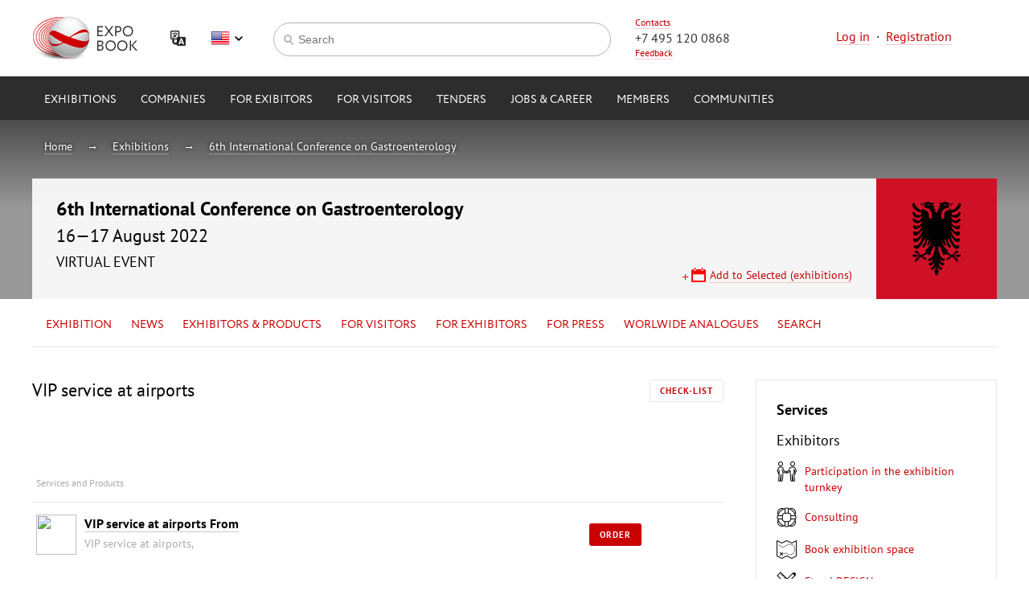

--- FILE ---
content_type: text/html; charset=UTF-8
request_url: https://expo-book.com/exhibitions/6694/services/vipservice
body_size: 6547
content:
<!DOCTYPE html>
<!--[if lt IE 9]><html lang="ru" class="lt-ie9 no-js"><![endif]-->
<!--[if gte IE 9]><html lang="ru" class="gte-ie9 no-js"><![endif]-->
<!--[if !IE]>--><html lang="ru" class="no-ie no-js"><!--<![endif]-->
<head>
	<title>EXPOBOOK - Услсги для посетителей и участников выставки</title>

	<meta charset="UTF-8">
	<meta name="viewport" content="width=device-width,initial-scale=1.0">
	<meta name="DESCRIPTION" content="">
	<meta name="KEYWORDS" content="">

	<meta name="google-translate-customization" content="56a951ca70064a93-2382d966788764b4-gce9d6a29150cb0b2-c"></meta>
	
	<link href="/favicon.png" rel="icon" type="image/png" />
	<link rel="stylesheet" href="/staticcontent/css/jgrowl.css" type="text/css">
	<link rel="stylesheet" href="/staticcontent/jquery-ui/jquery-ui.min.css" type="text/css">
	<link rel="stylesheet" href="/staticcontent/jquery-ui/jquery-ui.structure.min.css" type="text/css">
	<link rel="stylesheet" href="/staticcontent/jquery-ui/jquery-ui.theme.min.css" type="text/css">
	<link rel="stylesheet" href="/staticcontent/css/style.css">
	<link rel="stylesheet" href="/staticcontent/css/old.css">
	<link rel="stylesheet" href="/staticcontent/css/new.css">

	<link rel="stylesheet" href="/staticcontent/css/ome.css">

	<script src="/js/jquery.js" type="text/javascript"></script>
	<script src="/js/common.js" type="text/javascript" charset="utf-8"></script>
	<script src="/js/window.js" type="text/javascript" charset="utf-8"></script>

	<script src="/staticcontent/jquery-ui/jquery-ui.min.js" type="text/javascript" charset="utf-8"></script>
	<script src="/staticcontent/jquery-ui/datepicker-ru.js" type="text/javascript" charset="utf-8"></script>
	<script src="/js/site.js" type="text/javascript" charset="utf-8"></script>
    <script src="/js/jquery.dm-uploader.min.js" type="text/javascript" charset="utf-8"></script>

	<script src="/js/widgetcontroller.js" type="text/javascript" charset="utf-8" /><script src="/js/widgetcontroller.js" type="text/javascript" charset="utf-8"></script>
	<script>window.wheader =  new widgetController("WHeader","wheader");window.wheader.logoutUser = function() { this.callphp('logoutUser',arguments);};window.wheader.refresh = function() { this.callphp('refresh',arguments);};window.wheader.addContact = function() { this.callphp('addContact',arguments);};window.wheader.deleteContact = function() { this.callphp('deleteContact',arguments);};window.wheader.search = function() { this.callphp('search',arguments);};window.wheader.setLang = function() { this.callphp('setLang',arguments);};window.wheader.setSign("f20fd441845ce810d0a98b21de8dcac7");window.exhibitionheader =  new widgetController("WExhibitionHeader","exhibitionheader");window.exhibitionheader.sheduleAddEvent = function() { this.callphp('sheduleAddEvent',arguments);};window.exhibitionheader.favorite = function() { this.callphp('favorite',arguments);};window.exhibitionheader.setSign("74a7db65839768ef60bdb146f77695e8");window.services =  new widgetController("WServices","services");window.services.applyFilter = function() { this.callphp('applyFilter',arguments);};window.services.showPage = function() { this.callphp('showPage',arguments);};window.services.deleteService = function() { this.callphp('deleteService',arguments);};window.services.selectServicetype = function() { this.callphp('selectServicetype',arguments);};window.services.searchExhibition = function() { this.callphp('searchExhibition',arguments);};window.services.setSign("f6b83382cbae33f32493a1a53a4d125d");
$(document).ready(function() {
			$('#wheader_searchstring').keypress(function(e) {
			    if(e.which == 13 && typeof(wheader) != 'undefined') {
			        wheader.search(encodeURIComponent($('#wheader_searchstring').val()));
			    }
			});
		});</script>
	<style id="inline_style"></style>
</head>
<body>

	<div class="header">
		<div class="_area" id="_area_header"><div class="_widget" id="_widget_wheader"><div class="slim">
	<div class="header-inner clearfix">
		<div class="header-left">
			<a href="/" class="siteLogo">
				<img src="/staticcontent/img/site/logo.png" alt="EXPOBOOK" class="siteLogo__img">
			</a>
			<a href="#google-translate" class="google-translate"onclick="$('#translate_panel').modal();$('.goog-te-combo').attr('onchange','$.modal.close();');return false;"></a>
			<div class="lang" id="lang">
				<div class="land__current">
											<a class="lang__item lang__item_en" onclick="document.querySelector('#lang').classList.toggle('lang_visible');">English</a>
									</div>
				<div class="lang__dropdown">
					<a class="lang__item lang__item_ru " onclick="wheader.setLang('ru');">Russian</a>
					<a class="lang__item lang__item_en lang__item_disabled" onclick="wheader.setLang('eng');">English</a>
					<a class="lang__item lang__item_google" onclick="$('#translate_panel').modal();$('.goog-te-combo').attr('onchange','$.modal.close();');document.querySelector('#lang').classList.toggle('lang_visible');">Other language</a>
				</div>
			</div>
		</div>
		<div class="header-right">
			<div class="siteContact">
				<div class="siteContactCap"><a href="/contacts">Contacts</a></div>
				<div class="siteContactNum"><a href="tel:" class="tel">+7 495 120 0868</a></div>
				<div class="siteContactAction"><a onclick="loadWindow('WINFeedBack');">Feedback</a></div>
			</div>
							<div class="authBlock to-center">
					<a href="/login">Log in</a>
					&nbsp;&middot;&nbsp;
					<a href="/register">Registration</a>
				</div>
					</div>
		<div class="header-mid">
			<div class="search search_bd">
				<form class="search__form">
					<input class="search__field" id="wheader_searchstring" type="text" placeholder="Search">
					<input class="search__button submit_go" onclick="wheader.search(encodeURIComponent($('#wheader_searchstring').val()));return false;" type="submit" value="nayti">
				</form>
			</div>
		</div>
	</div>
</div>

<div class="mainNav" id="nav">
	<div class="mainNav__wrap" id="navbody">
		<ul class="mainNav__items clearfix">
			<li class="mainNav__item mainNav__item_parent">
				<a href="/exhibitions/" class="mainNav__link">Exhibitions</a>
				<div class="mainNavChild">
					<div class="mainNavChild__cols">
						<div class="mainNavChild__col mainNavChild__col_global">
							<ul class="mainNavChild__items">
								<li class="mainNavChild__item"><a href="/exhibitions/search/" class="mainNavChild__link">Search exhibitions</a></li>
							</ul>
						</div>
						<div class="mainNavChild__col mainNavChild__col_add">
							<ul class="mainNavChild__items">
								<li class="mainNavChild__item"><a href="/exhibitions/add/" class="mainNavChild__link sprite sprite-nav-add">Add exhibition</a></li>
							</ul>
						</div>
											</div>
				</div>
			</li>
			<li class="mainNav__item mainNav__item_parent">
				<a href="/companies/" class="mainNav__link">Companies</a>
				<div class="mainNavChild">
					<div class="mainNavChild__cols">
						<div class="mainNavChild__col mainNavChild__col_global">
							<ul class="mainNavChild__items">
								<li class="mainNavChild__item"><a href="/companies/search/" class="mainNavChild__link">Find companies</a></li>
							</ul>
						</div>
						<div class="mainNavChild__col mainNavChild__col_add">
							<ul class="mainNavChild__items">
								<li class="mainNavChild__item"><a href="/companies/add/" class="mainNavChild__link sprite sprite-nav-add">Add company</a></li>
							</ul>
						</div>
											</div>
				</div>
			</li>
			<li class="mainNav__item">
				<a href="/services/exhibitors" class="mainNav__link">for Exibitors</a>
			</li>
			<li class="mainNav__item">
				<a href="/services/visitors" class="mainNav__link">for Visitors</a>
			</li>
			<li class="mainNav__item mainNav__item_parent">
				<a href="/tenders/" class="mainNav__link">Tenders</a>
				<div class="mainNavChild">
					<div class="mainNavChild__cols">
						<div class="mainNavChild__col mainNavChild__col_global">
							<ul class="mainNavChild__items">
								<li class="mainNavChild__item"><a href="/tenders" class="mainNavChild__link">Search tenders</a></li>
															</ul>
						</div>
						<div class="mainNavChild__col mainNavChild__col_add">
							<ul class="mainNavChild__items">
								<li class="mainNavChild__item"><a href="/tenders/add" class="mainNavChild__link sprite sprite-nav-add">Announce tender</a></li>
							</ul>
						</div>
											</div>
				</div>
			</li>
			<li class="mainNav__item mainNav__item_parent">
				<a href="/job/" class="mainNav__link">Jobs & Career</a>
				<div class="mainNavChild">
					<div class="mainNavChild__cols">
						<div class="mainNavChild__col mainNavChild__col_global">
							<ul class="mainNavChild__items">
								<li class="mainNavChild__item"><a href="/job/vacancies" class="mainNavChild__link">Vacancy catalogue</a></li>
								<li class="mainNavChild__item"><a href="/job/cvs" class="mainNavChild__link">Resume catalogue</a></li>
							</ul>
						</div>
						<div class="mainNavChild__col mainNavChild__col_add">
							<ul class="mainNavChild__items">
							<li class="mainNavChild__item"><a href="/job/vacancies/add" class="mainNavChild__link sprite sprite-nav-add">Add vacancy</a></li>
							</ul>
						</div>
											</div>
				</div>
			</li>
			<li class="mainNav__item ">
				<a href="/users/" class="mainNav__link">Members</a>
							</li>
			<li class="mainNav__item mainNav__item_parent">
				<a href="/communities/" class="mainNav__link">Communities</a>
				<div class="mainNavChild">
					<div class="mainNavChild__cols">
						<div class="mainNavChild__col mainNavChild__col_global">
							<ul class="mainNavChild__items">
								<li class="mainNavChild__item"><a href="/communities/search" class="mainNavChild__link">Search Community</a></li>
							</ul>
						</div>
						<div class="mainNavChild__col mainNavChild__col_add">
							<ul class="mainNavChild__items">
								<li class="mainNavChild__item"><a href="/communities/add" class="mainNavChild__link sprite sprite-nav-add">Add community</a></li>
							</ul>
						</div>
											</div>
				</div>
			</li>
		</ul>
	</div>
	<div class="mainNav__push" id="navpush"></div>
</div>
<div id="translate_panel" style="display:none;">
	<div class="popup-holder">
	<div class="popup">
		<a onclick="$.modal.close();" class="close">Close</a>
		<div class="bricks large-popup">
			<div class="brick brick-header"><h2>Choose language</h2></div>
			<div class="brick">
				<div id="google_translate_element"></div>
			</div>
		</div>
	</div>
	</div>
</div></div><div class="_widget" id="_widget_exhibitionheader"><div class="subheader">
	<div class="subheader-cover" >
		<div class="breadcrumbs breadcrumbs-back">
			<div class="breadcrumb"><a href="/">Home</a></div>
			<div class="breadcrumb"><a href="/exhibitions">Exhibitions</a></div>
							<div class="breadcrumb"><a href="/exhibitions/6694">6th International Conference on Gastroenterology</a></div>
					</div>
		<div class="slim">
			<div class="ihead">
				<div class="ihead-logo">
					<a href="/exhibitions/6694" class="nobd"><img src="/staticcontent/img/blank/c/al.png" alt="6th International Conference on Gastroenterology"></a>
				</div>
									<div class="ihead-content">
						<h1>6th International Conference on Gastroenterology</h1>
						<h2>16&mdash;17 August 2022</h2>
						<p>VIRTUAL EVENT</p>						<ul class="ihead-actions">

							
                            							<li class="ihead-action"><a onclick="loadWindow('WINShedule','6694');" id="shedule_add_btn_" class="sprite sprite-schedule-add">Add to Selected (exhibitions)</a></li>
						</ul>
					</div>
							</div>
		</div><!-- .slim -->
	</div><!-- .subheader-cover -->
	<div class="inav">
		<ul class="inav-items">
							<li class="inav-item"><a href="/exhibitions/6694">Exhibition</a></li>
				<li class="inav-item"><a href="/exhibitions/6694/news">News</a></li>
				<li class="inav-item mParent">
					<a href="/exhibitions/6694/members">Exhibitors & Products</a>

<div class="mainNavChild">
	<div class="mainNavChild__cols">
		<div class="mainNavChild__col mainNavChild__col_global">
			<ul class="mainNavChild__items">
				<li class="mainNavChild__item"><a class="mainNavChild__link" href="/exhibitions/6694/subjects">Product categories</a></li>
				<li class="mainNavChild__item"><a class="mainNavChild__link" href="/exhibitions/6694/search">Advanced search</a></li>
			</ul>
		</div>
		<div class="mainNavChild__col mainNavChild__col_add">
			<ul class="mainNavChild__items">
				<li class="mainNavChild__item"><a class="mainNavChild__link" href="/exhibitions/6694/members">Exhibitor List</a></li>
				<li class="mainNavChild__item"><a class="mainNavChild__link" href="/exhibitions/6694/members">Online - exposition</a></li>
			</ul>
		</div>
		<div class="mainNavChild__col mainNavChild__col_add">
			<ul class="mainNavChild__items">
				<li class="mainNavChild__item"><a class="mainNavChild__link" href="/exhibitions/6694/matchmaker">Appointments</a></li>
				<li class="mainNavChild__item"><a class="mainNavChild__link" href="/exhibitions/6694/events">Exhibition events</a></li>
			</ul>
		</div>
	</div>
</div>

				</li>
				<li class="inav-item mParent">
					<a href="/exhibitions/6694/services/visitors">for Visitors</a>

<div class="mainNavChild">
	<div class="mainNavChild__cols">
		<div class="mainNavChild__col mainNavChild__col_global">
			<ul class="mainNavChild__items">
				<li class="mainNavChild__item"><a class="mainNavChild__link" href="/exhibitions/6694/shortinfo">Brief expo description</a></li>
				<li class="mainNavChild__item"><a class="mainNavChild__link" href="/exhibitions/6694/services/tickets">Registration and tickets</a></li>
				<li class="mainNavChild__item"><a class="mainNavChild__link" href="/exhibitions/6694/worktime">Exhibition working hours</a></li>
			</ul>
		</div>
		<div class="mainNavChild__col mainNavChild__col_add">
			<ul class="mainNavChild__items">
				<li class="mainNavChild__item"><a class="mainNavChild__link" href="/exhibitions/6694/location">Getting to trade show</a></li>
				<li class="mainNavChild__item"><a class="mainNavChild__link" href="/exhibitions/6694/social">Exhibition on social media </a></li>
				<li class="mainNavChild__item"><a class="mainNavChild__link" href="/exhibitions/6694/events">Events in the period of exhibition</a></li>
				<li class="mainNavChild__item"><a class="mainNavChild__link" href="/exhibitions/6694/reviews">Comments</a></li>
				<li class="mainNavChild__item"><a class="mainNavChild__link" href="/exhibitions/6694/blog">Discussions</a></li>
			</ul>
		</div>
		<div class="mainNavChild__col mainNavChild__col_edit">
			<ul class="mainNavChild__items">
				<li class="mainNavChild__item"><a class="mainNavChild__link" href="/exhibitions/6694/services/hotel">Trip to the exhibiton & Accomodation</a></li>
				<li class="mainNavChild__item"><a class="mainNavChild__link" href="/exhibitions/6694/info">Useful information</a></li>
				<li class="mainNavChild__item"><a class="mainNavChild__link" href="/exhibitions/6694/matchmaker">Business appointments</a></li>
			</ul>
		</div>
	</div>
</div>

				</li>
				<li class="inav-item mParent">
					<a href="/exhibitions/6694/services/exhibitors">for Exhibitors</a>

<div class="mainNavChild">
	<div class="mainNavChild__cols">
		<div class="mainNavChild__col mainNavChild__col_global">
			<ul class="mainNavChild__items">
				<li class="mainNavChild__item"><a class="mainNavChild__link" href="/exhibitions/6694/shortinfo">Brief expo description</a></li>
				<li class="mainNavChild__item"><a class="mainNavChild__link" href="/exhibitions/6694/participate">Become an exhibitor</a></li>
				<li class="mainNavChild__item"><a class="mainNavChild__link" href="/exhibitions/6694/services/exhibitors">Exhibition preparation</a></li>
				<li class="mainNavChild__item"><a class="mainNavChild__link" href="/exhibitions/6694/services/logistics">Cargo delivery</a></li>
			</ul>
		</div>
		<div class="mainNavChild__col mainNavChild__col_add">
			<ul class="mainNavChild__items">
				<li class="mainNavChild__item"><a class="mainNavChild__link" href="/companies/add">Your company on the portal</a></li>
				<li class="mainNavChild__item"><a class="mainNavChild__link" href="/exhibitions/6694/social">Exhibition on social media </a></li>
				<li class="mainNavChild__item"><a class="mainNavChild__link" href="/exhibitions/6694/events">Events in the period of exhibition</a></li>
				<li class="mainNavChild__item"><a class="mainNavChild__link" href="/exhibitions/6694/reviews">Comments</a></li>
				<li class="mainNavChild__item"><a class="mainNavChild__link" href="/exhibitions/6694/blog">Discussions</a></li>
			</ul>
		</div>
		<div class="mainNavChild__col mainNavChild__col_edit">
			<ul class="mainNavChild__items">

				<li class="mainNavChild__item"><a class="mainNavChild__link" href="/exhibitions/6694/services/hotel">Trip to the exhibiton & Accomodation</a></li>
				<li class="mainNavChild__item"><a class="mainNavChild__link" href="/exhibitions/6694/info">Useful information</a></li>
				<li class="mainNavChild__item"><a class="mainNavChild__link" href="/exhibitions/6694/matchmaker">Business appointments</a></li>
			</ul>
		</div>
	</div>
</div>

				</li>
				<li class="inav-item mParent">
					<a href="/exhibitions/6694/articles">for Press</a>

<div class="mainNavChild">
	<div class="mainNavChild__cols">
		<div class="mainNavChild__col mainNavChild__col_global">
			<ul class="mainNavChild__items">
				<li class="mainNavChild__item"><a class="mainNavChild__link" href="/exhibitions/6694/articles">Press releases</a></li>
				<li class="mainNavChild__item"><a class="mainNavChild__link" href="/exhibitions/6694/shortinfo">Brief expo description</a></li>
				<li class="mainNavChild__item"><a class="mainNavChild__link" onclick="loadWindow('WINExhibitionPressRegister','6694');">Accreditation</a></li>
			</ul>
		</div>
		<div class="mainNavChild__col mainNavChild__col_add">
			<ul class="mainNavChild__items">
				<li class="mainNavChild__item"><a class="mainNavChild__link" href="/exhibitions/6694/social">Exhibition on social media </a></li>
				<li class="mainNavChild__item"><a class="mainNavChild__link" href="/exhibitions/6694/services/hotel">Trip to the exhibiton & Accomodation</a></li>
				<li class="mainNavChild__item"><a class="mainNavChild__link" href="/exhibitions/6694/info">Useful information</a></li>
			</ul>
		</div>
		<div class="mainNavChild__col mainNavChild__col_edit">
			<ul class="mainNavChild__items">
				<li class="mainNavChild__item"><a class="mainNavChild__link" href="/exhibitions/6694/matchmaker">Interview appointments</a>				</li>
				<li class="mainNavChild__item"></li>
				<li class="mainNavChild__item"></li>
			</ul>
		</div>
	</div>
</div>

				</li>
				<li class="inav-item"><a href="/exhibitions/6694/brand">Worlwide analogues</a></li>
				<li class="inav-item"><a href="/exhibitions/6694/search">Search</a></li>
									</ul>
	</div>
</div><!-- .subheader -->
</div></div>	</div>

	<div class="content slim">
		<div class="main">
			<div class="_area" id="_area_content"><div class="_widget" id="_widget_services">									<div class="line">
											<div class="cols">
							<div class="col col-2of3">
								<h2>VIP service at airports</h2>
							</div>
							<div class="col col-1of3 to right">
                                                                <a class="button button-light" onclick="loadWindow('WINChecklist','6694');">Check-list</a>
							</div>
						</div>
									</div>
								<div class="line">
											<table class="table table-vam" style="margin-bottom: 60px;">
							<thead>
								<tr>
									<th width="50%">Services and Products</th>
									<th width="30%" class="to-right"></th>
									<th></th>
								</tr>
							</thead>
							<tbody>
																	<tr>
										<td>
											<div class="user">
												<div class="user-item user-name"><a href="/companies/" class="dark"><img src="" class="user-pic"/>VIP service at airports From </a></div>
												<div class="user-item user-caption fs-minor fz-s">VIP service at airports, <a href="/companies/"></a></div>
											</div>
										</td>
										<td class="to-right nobr">
																																												</td>
																					<td><a class="button button" href="/companies/">Order</a></td>
																			</tr>
																							</tbody>
						</table>
					
				</div>
									<hr class="separator">
					<a class="button" href="/exhibitions/6694/pre-participate">Exhibition participation application</a>&nbsp;
											<a class="button" href="/exhibitions/6694/services/tickets">Exhibition pass</a>
																<div class="line">
					</div><!-- .line -->
</div></div>		</div>
		<div class="aside">
			<div class="_area" id="_area_right"><div class="_widget" id="_widget_servicesmenu"><div class="line">
	<div class="bricks bricks-border services-menu">
		<div class="brick">
			<h3><b>Services</b></h3>
			<div class="list">
				<div class="list-title">Exhibitors</div>
				<ul class="list-items">
									<!-- <div class="brick brick-stick"> -->
					<li class="list-item">
						<div class="theme">
							<a class="theme-link" id="service_selector_1" href="/exhibitions/6694/services/participate">
								<img class="theme-img" alt="Participation in the exhibition turnkey" src="/staticcontent/img/services/1.png">
								<span class="theme-name"><u>Participation in the exhibition turnkey</u></span>
							</a>
						</div>
					</li>
					<!-- </div> -->
									<!-- <div class="brick brick-stick"> -->
					<li class="list-item">
						<div class="theme">
							<a class="theme-link" id="service_selector_31" href="/exhibitions/6694/services/consultation">
								<img class="theme-img" alt="Consulting" src="/staticcontent/img/services/31.png">
								<span class="theme-name"><u>Consulting</u></span>
							</a>
						</div>
					</li>
					<!-- </div> -->
									<!-- <div class="brick brick-stick"> -->
					<li class="list-item">
						<div class="theme">
							<a class="theme-link" id="service_selector_2" href="/exhibitions/6694/services/placebooking">
								<img class="theme-img" alt="Book exhibition space" src="/staticcontent/img/services/2.png">
								<span class="theme-name"><u>Book exhibition space</u></span>
							</a>
						</div>
					</li>
					<!-- </div> -->
									<!-- <div class="brick brick-stick"> -->
					<li class="list-item">
						<div class="theme">
							<a class="theme-link" id="service_selector_3" href="/exhibitions/6694/services/standdesign">
								<img class="theme-img" alt="Stand DESIGN" src="/staticcontent/img/services/3.png">
								<span class="theme-name"><u>Stand DESIGN</u></span>
							</a>
						</div>
					</li>
					<!-- </div> -->
									<!-- <div class="brick brick-stick"> -->
					<li class="list-item">
						<div class="theme">
							<a class="theme-link" id="service_selector_4" href="/exhibitions/6694/services/standbiuld">
								<img class="theme-img" alt="Stand Construction" src="/staticcontent/img/services/4.png">
								<span class="theme-name"><u>Stand Construction</u></span>
							</a>
						</div>
					</li>
					<!-- </div> -->
									<!-- <div class="brick brick-stick"> -->
					<li class="list-item">
						<div class="theme">
							<a class="theme-link" id="service_selector_5" href="/exhibitions/6694/services/furniture">
								<img class="theme-img" alt="Exhibition furniture" src="/staticcontent/img/services/5.png">
								<span class="theme-name"><u>Exhibition furniture</u></span>
							</a>
						</div>
					</li>
					<!-- </div> -->
									<!-- <div class="brick brick-stick"> -->
					<li class="list-item">
						<div class="theme">
							<a class="theme-link" id="service_selector_6" href="/exhibitions/6694/services/presentation">
								<img class="theme-img" alt="Presentation technique" src="/staticcontent/img/services/6.png">
								<span class="theme-name"><u>Presentation technique</u></span>
							</a>
						</div>
					</li>
					<!-- </div> -->
									<!-- <div class="brick brick-stick"> -->
					<li class="list-item">
						<div class="theme">
							<a class="theme-link" id="service_selector_7" href="/exhibitions/6694/services/devices">
								<img class="theme-img" alt="Electrical Appliances" src="/staticcontent/img/services/7.png">
								<span class="theme-name"><u>Electrical Appliances</u></span>
							</a>
						</div>
					</li>
					<!-- </div> -->
									<!-- <div class="brick brick-stick"> -->
					<li class="list-item">
						<div class="theme">
							<a class="theme-link" id="service_selector_8" href="/exhibitions/6694/services/communication">
								<img class="theme-img" alt="Communication Services" src="/staticcontent/img/services/8.png">
								<span class="theme-name"><u>Communication Services</u></span>
							</a>
						</div>
					</li>
					<!-- </div> -->
									<!-- <div class="brick brick-stick"> -->
					<li class="list-item">
						<div class="theme">
							<a class="theme-link" id="service_selector_9" href="/exhibitions/6694/services/logistics">
								<img class="theme-img" alt="LOGISTICS and Customs Services" src="/staticcontent/img/services/9.png">
								<span class="theme-name"><u>LOGISTICS and Customs Services</u></span>
							</a>
						</div>
					</li>
					<!-- </div> -->
									<!-- <div class="brick brick-stick"> -->
					<li class="list-item">
						<div class="theme">
							<a class="theme-link" id="service_selector_10" href="/exhibitions/6694/services/tickets">
								<img class="theme-img" alt="Tickets for Exhibitions" src="/staticcontent/img/services/10.png">
								<span class="theme-name"><u>Tickets for Exhibitions</u></span>
							</a>
						</div>
					</li>
					<!-- </div> -->
									<!-- <div class="brick brick-stick"> -->
					<li class="list-item">
						<div class="theme">
							<a class="theme-link" id="service_selector_11" href="/exhibitions/6694/services/visa">
								<img class="theme-img" alt="Visa support" src="/staticcontent/img/services/11.png">
								<span class="theme-name"><u>Visa support</u></span>
							</a>
						</div>
					</li>
					<!-- </div> -->
									<!-- <div class="brick brick-stick"> -->
					<li class="list-item">
						<div class="theme">
							<a class="theme-link" id="service_selector_32" href="/exhibitions/6694/services/invitation">
								<img class="theme-img" alt="Invitations" src="/staticcontent/img/services/32.png">
								<span class="theme-name"><u>Invitations</u></span>
							</a>
						</div>
					</li>
					<!-- </div> -->
									<!-- <div class="brick brick-stick"> -->
					<li class="list-item">
						<div class="theme">
							<a class="theme-link" id="service_selector_12" href="/exhibitions/6694/services/print">
								<img class="theme-img" alt="Publishing and Printing" src="/staticcontent/img/services/12.png">
								<span class="theme-name"><u>Publishing and Printing</u></span>
							</a>
						</div>
					</li>
					<!-- </div> -->
									<!-- <div class="brick brick-stick"> -->
					<li class="list-item">
						<div class="theme">
							<a class="theme-link" id="service_selector_13" href="/exhibitions/6694/services/flowers">
								<img class="theme-img" alt="Floristics" src="/staticcontent/img/services/13.png">
								<span class="theme-name"><u>Floristics</u></span>
							</a>
						</div>
					</li>
					<!-- </div> -->
									<!-- <div class="brick brick-stick"> -->
					<li class="list-item">
						<div class="theme">
							<a class="theme-link" id="service_selector_14" href="/exhibitions/6694/services/stuff">
								<img class="theme-img" alt="Staff ( temporary personnel )" src="/staticcontent/img/services/14.png">
								<span class="theme-name"><u>Staff ( temporary personnel )</u></span>
							</a>
						</div>
					</li>
					<!-- </div> -->
									<!-- <div class="brick brick-stick"> -->
					<li class="list-item">
						<div class="theme">
							<a class="theme-link" id="service_selector_15" href="/exhibitions/6694/services/catering">
								<img class="theme-img" alt="Catering" src="/staticcontent/img/services/15.png">
								<span class="theme-name"><u>Catering</u></span>
							</a>
						</div>
					</li>
					<!-- </div> -->
									<!-- <div class="brick brick-stick"> -->
					<li class="list-item">
						<div class="theme">
							<a class="theme-link" id="service_selector_16" href="/exhibitions/6694/services/security">
								<img class="theme-img" alt="Security" src="/staticcontent/img/services/16.png">
								<span class="theme-name"><u>Security</u></span>
							</a>
						</div>
					</li>
					<!-- </div> -->
									<!-- <div class="brick brick-stick"> -->
					<li class="list-item">
						<div class="theme">
							<a class="theme-link" id="service_selector_17" href="/exhibitions/6694/services/cleaning">
								<img class="theme-img" alt="CLEANING services" src="/staticcontent/img/services/17.png">
								<span class="theme-name"><u>CLEANING services</u></span>
							</a>
						</div>
					</li>
					<!-- </div> -->
									<!-- <div class="brick brick-stick"> -->
					<li class="list-item">
						<div class="theme">
							<a class="theme-link" id="service_selector_18" href="/exhibitions/6694/services/other">
								<img class="theme-img" alt="Other services" src="/staticcontent/img/services/18.png">
								<span class="theme-name"><u>Other services</u></span>
							</a>
						</div>
					</li>
					<!-- </div> -->
								</ul>
			</div>
			<hr class="separator">
			<div class="list">
				<div class="list-title">Visitors</div>
				<ul class="list-items">
									<!-- <div class="brick brick-stick"> -->
					<li class="list-item">
						<div class="theme">
							<a class="theme-link" id="service_selector_30" href="/exhibitions/6694/services/visit">
								<img class="theme-img" alt="Visit the exhibition turnkey" src="/staticcontent/img/services/30.png">
								<span class="theme-name"><u>Visit the exhibition turnkey</u></span>
							</a>
						</div>
					</li>
					<!-- </div> -->
									<!-- <div class="brick brick-stick"> -->
					<li class="list-item">
						<div class="theme">
							<a class="theme-link" id="service_selector_10" href="/exhibitions/6694/services/tickets">
								<img class="theme-img" alt="Tickets for Exhibitions" src="/staticcontent/img/services/10.png">
								<span class="theme-name"><u>Tickets for Exhibitions</u></span>
							</a>
						</div>
					</li>
					<!-- </div> -->
									<!-- <div class="brick brick-stick"> -->
					<li class="list-item">
						<div class="theme">
							<a class="theme-link" id="service_selector_19" href="/exhibitions/6694/services/catalogue">
								<img class="theme-img" alt="Catalogue" src="/staticcontent/img/services/19.png">
								<span class="theme-name"><u>Catalogue</u></span>
							</a>
						</div>
					</li>
					<!-- </div> -->
									<!-- <div class="brick brick-stick"> -->
					<li class="list-item">
						<div class="theme">
							<a class="theme-link" id="service_selector_11" href="/exhibitions/6694/services/visa">
								<img class="theme-img" alt="Visa support" src="/staticcontent/img/services/11.png">
								<span class="theme-name"><u>Visa support</u></span>
							</a>
						</div>
					</li>
					<!-- </div> -->
									<!-- <div class="brick brick-stick"> -->
					<li class="list-item">
						<div class="theme">
							<a class="theme-link" id="service_selector_32" href="/exhibitions/6694/services/invitation">
								<img class="theme-img" alt="Invitations" src="/staticcontent/img/services/32.png">
								<span class="theme-name"><u>Invitations</u></span>
							</a>
						</div>
					</li>
					<!-- </div> -->
									<!-- <div class="brick brick-stick"> -->
					<li class="list-item">
						<div class="theme">
							<a class="theme-link" id="service_selector_20" href="/exhibitions/6694/services/courier">
								<img class="theme-img" alt="Courier services" src="/staticcontent/img/services/20.png">
								<span class="theme-name"><u>Courier services</u></span>
							</a>
						</div>
					</li>
					<!-- </div> -->
									<!-- <div class="brick brick-stick"> -->
					<li class="list-item">
						<div class="theme">
							<a class="theme-link" id="service_selector_21" href="/exhibitions/6694/services/avia">
								<img class="theme-img" alt="Tickets" src="/staticcontent/img/services/21.png">
								<span class="theme-name"><u>Tickets</u></span>
							</a>
						</div>
					</li>
					<!-- </div> -->
									<!-- <div class="brick brick-stick"> -->
					<li class="list-item">
						<div class="theme">
							<a class="theme-link active" id="service_selector_22" href="/exhibitions/6694/services/vipservice">
								<img class="theme-img" alt="VIP service at airports" src="/staticcontent/img/services/22.png">
								<span class="theme-name"><u>VIP service at airports</u></span>
							</a>
						</div>
					</li>
					<!-- </div> -->
									<!-- <div class="brick brick-stick"> -->
					<li class="list-item">
						<div class="theme">
							<a class="theme-link" id="service_selector_23" href="/exhibitions/6694/services/hotel">
								<img class="theme-img" alt="Accommodation" src="/staticcontent/img/services/23.png">
								<span class="theme-name"><u>Accommodation</u></span>
							</a>
						</div>
					</li>
					<!-- </div> -->
									<!-- <div class="brick brick-stick"> -->
					<li class="list-item">
						<div class="theme">
							<a class="theme-link" id="service_selector_24" href="/exhibitions/6694/services/transfer">
								<img class="theme-img" alt="Transport services" src="/staticcontent/img/services/24.png">
								<span class="theme-name"><u>Transport services</u></span>
							</a>
						</div>
					</li>
					<!-- </div> -->
									<!-- <div class="brick brick-stick"> -->
					<li class="list-item">
						<div class="theme">
							<a class="theme-link" id="service_selector_25" href="/exhibitions/6694/services/transportrent">
								<img class="theme-img" alt="Transport-hire" src="/staticcontent/img/services/25.png">
								<span class="theme-name"><u>Transport-hire</u></span>
							</a>
						</div>
					</li>
					<!-- </div> -->
									<!-- <div class="brick brick-stick"> -->
					<li class="list-item">
						<div class="theme">
							<a class="theme-link" id="service_selector_26" href="/exhibitions/6694/services/translators">
								<img class="theme-img" alt="Translators" src="/staticcontent/img/services/26.png">
								<span class="theme-name"><u>Translators</u></span>
							</a>
						</div>
					</li>
					<!-- </div> -->
									<!-- <div class="brick brick-stick"> -->
					<li class="list-item">
						<div class="theme">
							<a class="theme-link" id="service_selector_27" href="/exhibitions/6694/services/guides">
								<img class="theme-img" alt="Guides" src="/staticcontent/img/services/27.png">
								<span class="theme-name"><u>Guides</u></span>
							</a>
						</div>
					</li>
					<!-- </div> -->
									<!-- <div class="brick brick-stick"> -->
					<li class="list-item">
						<div class="theme">
							<a class="theme-link" id="service_selector_28" href="/exhibitions/6694/services/absenteetour">
								<img class="theme-img" alt="Remote trade fair visiting" src="/staticcontent/img/services/28.png">
								<span class="theme-name"><u>Remote trade fair visiting</u></span>
							</a>
						</div>
					</li>
					<!-- </div> -->
									<!-- <div class="brick brick-stick"> -->
					<li class="list-item">
						<div class="theme">
							<a class="theme-link" id="service_selector_29" href="/exhibitions/6694/services/touristservice">
								<img class="theme-img" alt="Travel services" src="/staticcontent/img/services/29.png">
								<span class="theme-name"><u>Travel services</u></span>
							</a>
						</div>
					</li>
					<!-- </div> -->
									<!-- <div class="brick brick-stick"> -->
					<li class="list-item">
						<div class="theme">
							<a class="theme-link" id="service_selector_18" href="/exhibitions/6694/services/other">
								<img class="theme-img" alt="Other services" src="/staticcontent/img/services/18.png">
								<span class="theme-name"><u>Other services</u></span>
							</a>
						</div>
					</li>
					<!-- </div> -->
								</ul>
			</div>
		</div>
	</div>
</div></div><div class="_widget" id="_widget_right_payed_block"></div></div>	
					<!-- Yandex.RTB R-A-269960-1 -->
<div id="yandex_rtb_R-A-269960-1"></div>
<script type="text/javascript">
    (function(w, d, n, s, t) {
        w[n] = w[n] || [];
        w[n].push(function() {
            Ya.Context.AdvManager.render({
                blockId: "R-A-269960-1",
                renderTo: "yandex_rtb_R-A-269960-1",
                async: true
            });
        });
        t = d.getElementsByTagName("script")[0];
        s = d.createElement("script");
        s.type = "text/javascript";
        s.src = "//an.yandex.ru/system/context.js";
        s.async = true;
        t.parentNode.insertBefore(s, t);
    })(this, this.document, "yandexContextAsyncCallbacks");
</script>

		</div>
	</div>

	<div class="footer">
		<div class="_area" id="_area_footer"><div class="_widget" id="_widget_wfooter"><div class="footer__content clearfix">
	<div class="siteMap">
		<ul class="siteMap__cols">
						<li class="siteMap__col">
				<div class="siteMap__box">
					<h3 class="siteMap__title">Exhibitions</h3>
					<ul class="siteMap__items">
						<li class="siteMap__item"><a href="/exhibitions/search" class="siteMap__link">Search exhibitions</a></li>
						<li class="siteMap__item"><a href="/exhibitions/calendar" class="siteMap__link">Exhibition calendar</a></li>
											</ul>
				</div>
			</li>
			<li class="siteMap__col">
				<div class="siteMap__box">
					<h3 class="siteMap__title">Companies</h3>
					<ul class="siteMap__items">
						<li class="siteMap__item"><a href="/companies" class="siteMap__link">Search companies</a></li>
						<li class="siteMap__item"><a href="/companies/map" class="siteMap__link">Companies on the map</a></li>
											</ul>
				</div>
			</li>
			<li class="siteMap__col">
				<div class="siteMap__box">
					<h3 class="siteMap__title">Tenders</h3>
					<ul class="siteMap__items">
						<li class="siteMap__item"><a href="/tenders" class="siteMap__link">Search</a></li>
						<li class="siteMap__item"><a href="/tenders/add" class="siteMap__link">Add tender</a></li>
					</ul>
				</div>
							</li>
				<li class="siteMap__col">
							<div class="siteMap__box">
					<h3 class="siteMap__title">Jobs & Career</h3>
					<ul class="siteMap__items">
						<li class="siteMap__item"><a href="/job/cvs" class="siteMap__link">Resume</a></li>
						<li class="siteMap__item"><a href="/job/vacancies" class="siteMap__link">Vacancies</a></li>
						<li class="siteMap__item"><a href="/job/vacancies/add" class="siteMap__link">Add vacancy</a></li>
						<li class="siteMap__item"><a href="/job/vacancies/add" class="siteMap__link">Add resume</a></li>
					</ul>
				</div>
			</li>
							<li class="siteMap__col">
					<div class="siteMap__box">
						<h3 class="siteMap__title">Members and Communities </h3>
						<ul class="siteMap__items">
							<li class="siteMap__item"><a href="/users" class="siteMap__link">Members</a></li>
							<li class="siteMap__item"><a href="/communities/search" class="siteMap__link">Search communities </a></li>
							<li class="siteMap__item"><a href="/communities/add" class="siteMap__link">Add community</a></li>
						</ul>
					</div>
				</li>
					</ul>
		<div class="siteMap__search">
			<div class="search search_fix">
				<form class="search__form">
					<input class="search__field" type="text" id="wfooter_searchstring">
					<input class="search__button  submit_go" type="submit" value="Search" onclick="wheader.search(encodeURIComponent($('#wfooter_searchstring').val()));return false;">
				</form>
			</div>
		</div>
	</div>
	<div class="formalNav">
		<ul class="formalNav__items">
			<li class="formalNav__item"><a href="/rules/" class="formalNav__link">Information Placement Rules</a></li>
			<li class="formalNav__item"><a href="/exhibitions/" class="formalNav__link">Exhibitions</a></li>
			<li class="formalNav__item"><a href="/about/" class="formalNav__link">About the project</a></li>
			<li class="formalNav__item"><a href="/contacts/" class="formalNav__link">Contacts</a></li>
		</ul>
	</div>
	<div class="footer__copy">
		<p>© 2026 EXPO-BOOK. International Exhibiton Portal (social network)</p>
		<p>All rights reserved. Use of materials with reference to expo-book .com only.</p>
		<p><a href="/terms_of_use/">Terms of use</a></p>
	</div>
	<div class="footer__author">
		<!--
		<div class="duotek">
			<a href="http://duotek.ru" class="duotek__link"><img src="/staticcontent/img/site/duotek.png" alt="duotek" class="duotek__image"><span class="duotek__title">sozdanie-i-podderzhka</span></a>
		</div>
		-->
	</div>
</div>
<!-- TRANSLATE -->
<script type="text/javascript">
function googleTranslateElementInit() {
  new google.translate.TranslateElement({pageLanguage: 'ru', layout: google.translate.TranslateElement.InlineLayout.HORIZONTAL, autoDisplay: false, multilanguagePage: true}, 'google_translate_element');
}
</script><script type="text/javascript" src="//translate.google.com/translate_a/element.js?cb=googleTranslateElementInit"></script>
<!-- /TRANSLATE -->
<!-- Yandex.Metrika counter -->
<script type="text/javascript">
(function (d, w, c) {
    (w[c] = w[c] || []).push(function() {
        try {
            w.yaCounter28543061 = new Ya.Metrika({id:28543061,
                    webvisor:true,
                    clickmap:true,
                    trackLinks:true,
                    accurateTrackBounce:true});
        } catch(e) { }
    });

    var n = d.getElementsByTagName("script")[0],
        s = d.createElement("script"),
        f = function () { n.parentNode.insertBefore(s, n); };
    s.type = "text/javascript";
    s.async = true;
    s.src = (d.location.protocol == "https:" ? "https:" : "http:") + "//mc.yandex.ru/metrika/watch.js";

    if (w.opera == "[object Opera]") {
        d.addEventListener("DOMContentLoaded", f, false);
    } else { f(); }
})(document, window, "yandex_metrika_callbacks");
</script>
<noscript><div><img src="//mc.yandex.ru/watch/28543061" style="position:absolute; left:-9999px;" alt="" /></div></noscript>
<!-- /Yandex.Metrika counter --></div></div>	</div>

</body>
</html>

--- FILE ---
content_type: text/css
request_url: https://expo-book.com/staticcontent/css/new.css
body_size: 16812
content:
/* layout */
.content {
	float: none;
	clear: both;
	margin-top: 40px;
	margin-bottom: 80px;
	padding: 0;
}
.content-wide {
	position: relative;
	margin-top: 0;
	margin-bottom: 0;
	padding-top: 40px;
	padding-bottom: 80px;
	min-height: 700px;
}
.content:after {
	content: "";
	display: block;
	float: none;
	clear: both;
	width: 100%;
}
	.main {
		float: left;
		padding-right: 40px;
		width: 75%;
		-webkit-box-sizing: border-box;
		-moz-box-sizing: border-box;
		box-sizing: border-box;
	}
	.aside {
		float: right;
		width: 25%;
	}
	.content-wide .aside {
		position: relative;
		z-index: 50;
	}
.back {
	margin-bottom: 60px;
	background-color: #f0f0f1;
	border-bottom: 1px solid #d9d9da;
}
.slim {
	margin-left: auto;
	margin-right: auto;
	padding-right: 15px;
	padding-left: 15px;
	max-width: 1200px;
}
.line { margin-bottom: 60px; }
.line-s { margin-bottom: 30px; }


/* site */
/* header */
.header {
	position: relative;
	z-index: 100;
}
	.header-inner {
		padding-top: 20px;
		padding-bottom: 20px;
	}
		.header-left {
			float: left;
			width: 280px;
			font-size: 0;
		}
		.header-right {
			float: right;
			width: 450px;
		}
		.header-mid {
			margin: 0 480px 0 300px;
			padding-top: 8px;
		}

/* siteLogo */
.siteLogo {
	display: inline-block;
	margin-right: 30px;
	border: none;
	font-size: 0;
	line-height: 0;
	text-decoration: none;
	vertical-align: middle;
}
	.siteLogo__img {
		width: 131px;
		height: 55px;
	}

/* google translate */
.google-translate {
	display: inline-block;
	margin-right: 10px;
	width: 40px;
	height: 30px;
	border: none;
	border-radius: 3px;
	background: transparent url("/staticcontent/img/site/google-translate.png") no-repeat 0 0;
	vertical-align: middle;
}
.google-translate:hover {
	background-color: #eee;
	background-position: 0 -30px;
}

/* lang */
.lang {
	display: inline-block;
	position: relative;
	z-index: 150;
	font-size: 0;
	vertical-align: middle;
}
	.land__current {
		position: relative;
		z-index: +2;
		width: 60px;
		border: 1px solid transparent;
		border-radius: 3px;
		background-color: #fff;
	}
	.land__current:hover { border-color: #ccc; }
	.lang_visible .land__current {
		border-color: #ccc;
		-webkit-box-shadow: inset 0 0 5px rgba(0,0,0,0.25);
		box-shadow: inset 0 0 5px rgba(0,0,0,0.25);
	}
	.lang_visible .land__current:before,
	.land__current:before {
		content: '';
		position: absolute;
		top: 50%;
		right: 10px;
		margin-top: -3px;
		width: 10px;
		height: 6px;
		background: transparent url('/staticcontent/img/site/sprite.png') -16px -18px;
	}
	.lang__dropdown {
		overflow: hidden;
		display: none;
		position: absolute;
		z-index: +1;
		top: 100%;
		left: 0;
		margin-top: -3px;
		padding-top: 3px;
		width: 60px;
		border: 1px solid #ccc;
		border-top: none;
		border-radius: 0  0 3px 3px;
		background-color: #fff;
	}
	.lang_visible .lang__dropdown { display: block; }
		.lang__item {
			display: inline-block;
			position: relative;
			width: 100%;
			height: 30px;
			border: none;
			font-size: 0;
		}
		.lang__dropdown .lang__item:hover { background-color: #eee; }
		.lang__item:before {
			content: '';
			position: absolute;
			top: 50%;
			left: 10px;
			margin-top: -10px;
			width: 24px;
			height: 19px;
			background-color: transparent;
			background-image: url('/staticcontent/img/site/lang.png');
			background-repeat: no-repeat;
		}
		.lang__item_disabled { display: none; }
		.lang__item_ru:before { background-position: 0 0; }
		.lang__item_en:before { background-position: 0 -19px; }
		.lang__item_google:before { background-position: 0 -38px; }

/* search */
.search {
	position: relative;
	text-align: left;
}
	.search__form {
		position: relative;
		display: block;
	}
		.search__field,
		.search__button {
			margin: 0;
			border: none;
			outline: none;
		}
		input.search__field {
			width: 100% !important;
			padding: 11px 15px 11px 30px !important;
			border: 1px solid #b3b3b3 !important;
			border-radius: 50px !important;
			-webkit-box-sizing: border-box;
			-moz-box-sizing: border-box;
			box-sizing: border-box;
			color: #2d2d2d !important;
			font-size: 14px !important;
			line-height: 18px !important;
		}
		.search__field:focus { border-color: #2d2d2d; }
		.search_fix .search__field { max-width: 230px; }
		.search__button,
		.search__icon {
			position: absolute;
			z-index: +1;
			top: 50%;
			left: 11px;
			margin-top: -8px;
			padding: 0;
			width: 16px;
			height: 16px;
			background: transparent url('/staticcontent/img/site/sprite.png') no-repeat 0 -16px;
			font-size: 0;
		}
		.search__button { cursor: pointer; }
		.search__field:focus + .search__button,
		.search__field:focus + .search__icon { background-position: 0 0; }
	.search-sm input.search__field {
		padding: 5px 15px 5px 30px !important;
	}
.search-field {
	position: relative;
	margin-right: 90px;
	height: 40px;
}
.search-btn {
	position: relative;
	top: -40px;
	margin-bottom: -40px;
	float: right;
	width: 80px;
	height: 40px;
}
	.search-btn .button {
		padding: 0;
		border: none;
		width: 100%;
		height: 40px;
		font-size: 12px;
		line-height: 40px;
		text-align: center;
	}
	.search-adv {
		margin-top: 10px;
		margin-left: 31px;
		margin-right: 110px;
	}
	.search-adv-l { position: relative; }
	.search-adv-l:before {
		content: "+";
		position: absolute;
		right: 100%;
		margin-right: .25em;
	}
	.search-adv-l.set:before {
		content: "−";
	}

/* site contact */
.siteContact {
	display: block;
	float: left;
	width: 40%;
}
	.siteContactCap {
		font-size: 12px;
	}
	.siteContactNum {
		margin: 3px 0;
		color: #333;
		/*font-weight: 700;*/
		font-size: 16px;
		line-height: 1;
		/*font: 32px/1 Arial, sans-serif;*/
	}
	.siteContactAction {
		font-size: 12px;
	}

/* user block */
.userBlock {
	float: right;
	width: 57%;
	position: relative;
	/*top: 3px;*/
	z-index: 110;
	font-size: 14px;
}
.userBlockCard {
	overflow: hidden;
	padding: 0 22px 0 70px;
}
.userBlock:hover .userBlockCard {
	background-color: #c80002;
	color: #fff;
}
.userBlock:hover a {
	border-color: rgba(255,255,255,0.3);
	color: #fff;
}
.userBlock a:hover {
	border-color: rgba(242,172,172,0.3);
	color: #f2acac;
}
	.userBlockNotify {
		overflow: hidden;
		position: absolute;
		z-index: +2;
		top: 50%;
		left: 10px;
		margin-top: -12px;
		width: 14px;
		width: 24px;
		height: 24px;
		border-radius: 50%;
		background-color: #ffc107;
		color: #2a2a2a !important;
		font-size: 12px;
		line-height: 25px;
		text-align: center;
		text-decoration: none;
	}
	.userBlockName {
		line-height: 60px;
		white-space: nowrap;
	}
		.userBlockPic {
			position: absolute;
			top: 50%;
			left: 22px;
			margin-top: -20px;
			width: 40px;
			height: 40px;
			border-radius: 2px;
			font-size: 0;
			line-height: 0;
		}
.userBlockNav {
	position: absolute;
	top: 100%;
	left: 0;
	width: 100%;
	visibility: hidden;
}
.userBlockNav a {
	border: none;
}
.userBlock:hover .userBlockNav {
	visibility: visible;
	background-color: #c80002;
	color: #fff;
	text-align: left;
}
	.userBlockNav ul {
		margin: 0;
		padding: 0;
		list-style: none;
	}
		.userBlockNav li {
			border-top: 1px solid #d33335;
		}
			.userBlockNav a {
				display: block;
				padding: 10px 22px;
			}
.authBlock {
	float: right;
	width: 57%;
	padding-top: 15px;
	line-height: 20px;
}

/* subheader */
.subheader {}
	.subheader-cover {
		position: relative;
		background-color: #999;
		background-repeat: no-repeat;
		background-position: center center;
		-webkit-background-size: cover;
		background-size: cover;
	}
	.subheader-cover:before {
		content: "";
		position: absolute;
		z-index: +1;
		top: 0;
		left: 0;
		width: 100%;
		height: 100%;
		background-image: -webkit-linear-gradient(rgba(0,0,0,0.5) 0%, rgba(0,0,0,0) 50%);
		background-image: -o-linear-gradient(rgba(0,0,0,0.5) 0%, rgba(0,0,0,0) 50%);
		background-image: linear-gradient(rgba(0,0,0,0.5) 0%, rgba(0,0,0,0) 50%);
	}
	.subheader-cover > * {
		position: relative;
		z-index: +2;
	}
.breadcrumbs {
	margin: 0 auto;
	padding: 20px 15px 30px;
	max-width: 1170px;
	list-style: none;
}
.breadcrumbs-back { color: #fff; }
	.breadcrumb {
		display: -moz-inline-block;
		display: inline-block;
		font-size: 14px;
		vertical-align: middle;
		text-shadow: 0 0 5px #000;
		*display: inline;
		*zoom: 1;
	}
	.breadcrumb:before {
		content: "→ ";
		margin: 0 1em;
	}
	.breadcrumb:first-child:before { display: none; }
.subheader .ihead { background-color: rgba(255,255,255,0.9); }


/* inner header */
.ihead {
	margin: 0 auto;
	max-width: 1200px;

}
.ihead:after {
	content: "";
	display: block;
	float: none;
	clear: both;
	width: 100%;
}
	.ihead-logo {
		float: right;
		width: 150px;
		height: 150px;
		font-size: 0;
		background-color: #fff;
	}
		.ihead-logo img {
			width: 150px;
			height: 150px;
		}
	.ihead-content {
		overflow: hidden;
		position: relative;
		margin-right: 150px;
		padding: 20px 30px;
		height: 110px;
	}
		.ihead-content h1,
		.ihead-content h2 {
			margin-bottom: 0;
		}
		.ihead-content h1 {
			font-weight: bold;
			font-size: 24px;
			line-height: 1.5;
		}
		.ihead-content h2 {
			font-size: 22px;
			line-height: 1.4;
		}
		.ihead-content p {
			margin-top: 5px;
			font-size: 18px;
		}
	.ihead-actions {
		position: absolute;
		right: 30px;
		bottom: 20px;
		margin: 0;
		padding: 0;
		list-style: none;
		font-size: 0;
	}
		.ihead-action {
			display: -moz-inline-block;
			display: inline-block;
			margin-left: 20px;
			font-size: 14px;
			vertical-align: middle;
			*display: inline;
			*zoom: 1;
		}
		.ihead-action:first-child { margin-left: 0; }


/* links */
a { color: #c80002; }
.news-data a,
.minor a {
	border-color: rgba(170,170,170,0.3);
	color: #aaa;
}
.breadcrumbs-back a {
	border-color: rgba(255,255,255,0.3);
	color: #fff;
}
.ibox-title a,
.dark {
	border-color: rgba(3,3,3,0.2);
	color: #030303;
}
.ajax { border-bottom-style: dotted; }
.tel {
	border: none !important;
	text-decoration: inherit !important;
	color: inherit !important;
	white-space: nowrap;
	cursor: default !important;
}


/* sprites */
.sprite,
.file { position: relative; }
.file { color: #888; }
	.sprite:before,
	.file i {
		position: absolute;
		top: 0;
		left: 0;
		background-color: transparent;
		background-repeat: no-repeat;
	}
	.sprite:before {
		content: "";
		background-image: url('/staticcontent/img/site/sprite.png');
	}
	.file i { background-image: url('/staticcontent/img/site/files.png'); }
.sprite-nav-add,
.sprite-nav-edit { margin-left: 30px; }
	.sprite-nav-add:before,
	.sprite-nav-edit:before {
		top: 50%;
		left: -30px;
		width: 20px;
	}
	.sprite-nav-add:before {
		margin-top: -6px;
		height: 10px;
		background-position: -20px -24px;
	}
	.sprite-nav-edit:before {
		margin-top: -9px;
		height: 16px;
		background-position: -20px -34px;
	}
.sprite-nav-mail { margin-left: 23px; }
	.sprite-nav-mail:before {
		left: -23px;
		margin-top: -6px;
		width: 18px;
		height: 12px;
		background-position: 0 -42px;
	}
.sprite-nav-flag {}
	.sprite-nav-flag:before {
		left: -21px;
		margin-top: -7px;
		width: 16px;
		height: 15px;
		background-position: -20px -50px;
	}
.sprite-comments { margin-left: 25px; }
	.sprite-comments:before {
		top: 50%;
		left: -21px;
		margin-top: -6px;
		width: 16px;
		height: 14px;
		background-position: -16px -66px;
	}
.sprite-schedule { margin-left: 23px; }
	.sprite-schedule:before {
		top: 50%;
		left: -23px;
		margin-top: -9px;
		width: 18px;
		height: 18px;
		background-position: -22px -80px;
	}
.sprite-schedule-add { margin-left: 34px; }
	.sprite-schedule-add:before {
		top: 50%;
		left: -34px;
		margin-top: -9px;
		width: 29px;
		height: 18px;
		background-position: -11px -80px;
	}
.sprite-attach { margin-left: 25px; }
	.sprite-attach:before {
		top: 50%;
		left: -25px;
		margin-top: -7px;
		width: 21px;
		height: 14px;
	}
	.sprite-attach-photo:before { background-position: 0 -98px; }
	.sprite-attach-video:before { background-position: -25px -98px; }
.file-pdf { margin-left: 77px; }
	.file-pdf i {
		top: 50%;
		left: -77px;
		margin-top: -29px;
		width: 67px;
		height: 58px;
	}


/* independent blocks */
.delete {
	display: -moz-inline-block;
	display: inline-block;
	width: 16px;
	height: 16px;
	border: none;
	background: transparent url("/staticcontent/img/site/sprite.png") no-repeat 0 -54px;
	color: transparent !important;
	text-decoration: none;
	vertical-align: middle;
	*display: inline;
	*zoom: 1;
}
.delete-l { background-position: 0 -112px; }
.more-link {
	display: -moz-inline-block;
	display: inline-block;
	padding: 25px;
	width: 100%;
	/*border: 1px solid #E0CFCF;*/
	border-radius: 2px;
	-webkit-box-sizing: border-box;
	-moz-box-sizing: border-box;
	box-sizing: border-box;
	background-color: #c80002;
	color: #fff;
	font-size: 24px;
	text-decoration: none;
	text-align: center;
	vertical-align: middle;
	*display: inline;
	*zoom: 1;
	-webkit-transition: background-color 300ms ease;
	-o-transition: background-color 300ms ease;
	transition: background-color 300ms ease;
}
.more-link:hover {
	background-color: #d60204;
	color: #fff;
}
.label {
	display: -moz-inline-block;
	display: inline-block;
	padding-right: 12px;
	padding-left: 12px;
	height: 30px;
	border-radius: 3px;
	color: #171056;
	background-color: #C6DEF2;
	font-weight: bold;
	font-size: 11px;
	line-height: 30px;
	text-transform: uppercase;
	letter-spacing: 1px;
	vertical-align: baseline;
	*display: inline;
	*zoom: 1;
}
.label-success {
	background-color: #D4E5D6;
	color: #10561E;
}
.label-fail {
	background-color: #F4D5DD;
	color: #561010;
}
.label__balance {
	border: none;
	background-color: #2d2d2d;
	font-size: 12px;
	letter-spacing: normal;
	vertical-align: middle;
}


/* forms */
.button {
	display: -moz-inline-block;
	display: inline-block;
	margin: 0;
	padding: 0 12px 0;
	height: 28px;
	border: 1px solid transparent;
	border-radius: 3px;
	outline: none;
	-webkit-box-sizing: border-box;
	-moz-box-sizing: border-box;
	box-sizing: border-box;
	background-color: #c80002;
	color: #fff;
	font: bold 11px/26px 'PT Sans', Arial, sans-serif;
	text-transform: uppercase;
	letter-spacing: 1px;
	white-space: nowrap;
	vertical-align: middle;
	cursor: pointer;
	*display: inline;
	*zoom: 1;
}
.button:hover {
	border-color: transparent;
	background-color: #d60204;
	color: #fff;
}
.button + .button { margin-left: 5px; }
.button-wide {
	width: 100%;
	text-align: center;
}
.button-l {
	padding: 0;
	border: none;
	width: 100%;
	height: 38px;
	font-size: 14px;
	line-height: 38px;
}
.button-xl {
	padding: 0 18px;
	height: 40px;
	font-size: 18px;
	line-height: 38px;
}
.button-xxl {
	padding: 0 40px;
	height: 68px;
	font-size: 24px;
	line-height: 68px;
}
.button-accent { background-color: #2d2d2d; }
.button-accent:hover { background-color: #3a3a3a; }
.button-light {
	border-color: #e7e7e7;
	background-color: #fff;
	color: #c80002;
	-webkit-transition: border-color 300ms ease;
	-o-transition: border-color 300ms ease;
	transition: border-color 300ms ease;
}
.button-light:hover {
	border-color: #C78181;
	background-color: #fff;
	color: #c80002;
}
.button-money {
	background-color: #FB0;
	color: #000;
}
.button-money:hover {
	background-color: #FFC72C;
	color: #000;
}
.button-ico {
	position: relative;
	padding-left: 30px;
	padding-right: 12px;
}
.button-ico:before {
	content: "";
	position: absolute;
	top: 50%;
	background-color: transparent;
	background-image: url('/staticcontent/img/site/sprite.png');
	background-repeat: no-repeat;
}
.button-ico-mail:before {
	left: 6px;
	margin-top: -6px;
	width: 18px;
	height: 12px;
	background-position: 0 -42px;
}
.button-ico-plus:before {
	left: 10px;
	margin-top: -5px;
	width: 10px;
	height: 10px;
	background-position: -54px -102px;
}
.button-ico-plus.set:before {
	background-position: -64px -102px;
}
.button-pic {
	position: relative;
	width: 32px;
	font-size: 0;
}
.button-pic-sm {
	position: relative;
	height: 24px;
	width: 24px;
}
.button-pic:before {
	content: "";
	position: absolute;
	top: 50%;
	background-color: transparent;
	background-image: url('/staticcontent/img/site/sprite.png');
	background-repeat: no-repeat;
}
.button-pic-add:before {
	left: 10px;
	margin-top: -5px;
	width: 10px;
	height: 10px;
	background-position: 0 -32px;
}
.button-pic-sm.button-pic-add:before {
	left: 7px;
}
.button-magic {
	overflow: hidden;
	padding-right: 0;
	max-width: 30px;
	background-color: #2d2d2d;
	-webkit-transition: max-width 300ms ease, padding-right 300ms ease, padding-left 300ms ease;
	-o-transition: max-width 300ms ease, padding-right 300ms ease, padding-left 300ms ease;
	transition: max-width 300ms ease, padding-right 300ms ease, padding-left 300ms ease;
}
.button-magic:hover {
	padding-left: 34px;
	padding-right: 12px;
	max-width: 500px;
	background-color: #3a3a3a;
}
.form { max-width: 40em; }
.form-wide { max-width: none; }
.form-50 { max-width: 50em; }
	.form-fields {
		margin: 0;
		padding: 0;
		list-style: none;
	}
	.form-headline {
		margin-bottom: 20px;
		font-size: 24px;
		line-height: 1.2;
	}
	.form-field {
		margin-bottom: 20px;
		padding: 0;
	}
	.form-field--half {
		width: 50%;
	}
	.form-field--req .form-title:after,
	.form-title--req:after {
		content: '\0020*';
		color: red;
	}
	.form-content { margin: 0; }
		.form-title {
			margin-bottom: 5px;
			font-size: 16px;
			font-weight: bold;
		}
			.form-add {
				display: -moz-inline-block;
				display: inline-block;
				margin-left: 5px;
				font-size: 13px;
				vertical-align: top;
				*display: inline;
				*zoom: 1;
			}
		.form-elm { margin: 0; }
		.form-elm + .form-elm { margin-top: 5px; }
		.form-elm--hide { overflow: hidden; }
		.form-caption {
			margin: 5px 0 0;
			color: #aaa;
			font-style: italic;
			font-size: 13px;
		}
	.form-total {
		margin-top: 40px;
		margin-bottom: 20px;
		padding-top: 40px;
		border-top: 1px solid #efefef;
	}
	.form-cv {
		position: relative;
		min-height: 150px;
		background-color: #eee;
		font-size: 0;
	}
		.form-cv-img {
			width: 100%;
			height: auto;
			border-radius: 2px;
		}
		.form-cv-ctrl {
			position: absolute;
			z-index: +1;
			left: 15px;
			bottom: 10px;
		}
.field,
.form input[type="text"],
.form input[type="password"],
.form textarea {
	display: -moz-inline-block;
	display: inline-block;
	margin: 0;
	padding: 5px;
	width: 100%;
	border: 1px solid #b2b1b1;
	border-radius: 2px;
	outline: none;
	font: 16px/22px 'PT Sans', sans-serif;
	-webkit-box-sizing: border-box;
	-moz-box-sizing: border-box;
	box-sizing: border-box;
	-webkit-box-shadow: inset 0 1px 0 rgba(178,177,177,0.1);
	box-shadow: inset 0 1px 0 rgba(178,177,177,0.1);
	vertical-align: middle;
	*display: inline;
	*zoom: 1;
}
input.field,
.form input[type="text"],
.form input[type="password"] { height: 34px; }
textarea.field,
.form textarea { min-height: 125px; }
.field-auto { width: auto; }
.form input[type="text"].field-s,
.form input[type="password"].field-s,
.field-s { width: 50px; }
.form input[type="text"].field-m,
.form input[type="password"].field-m,
.field-m { width: 100px; }
.form input[type="text"].field-l,
.form input[type="password"].field-l,
.field-l { width: 200px; }
.form input[type="text"].field-x,
.form input[type="password"].field-x,
.field-x { width: 250px; }
.form input[type="text"].field-sm,
.form input[type="password"].field-sm,
.field-sm {
	height: 30px;
	font-size: 13px;
	line-height: 18px;
}
.error input[type="text"],
.error input[type="password"],
.error textarea,
.error .form-title,
.error .form-caption {
	color: #d10001;
	font-style: normal;
}
.error input[type="text"],
.error input[type="password"],
.error textarea {
	border-color: #d81617;
	-webkit-box-shadow: inset 0 1px 0 rgba(216,22,23,0.1);
	box-shadow: inset 0 1px 0 rgba(216,22,23,0.1);
}

.checkbox {
	display: inline-block;
	position: relative;
	padding-left: 20px;
	vertical-align: top;
}
.checkbox input {
	position: absolute;
	top: .45em;
	left: 0;
	margin: 0;
	outline: none;
	width: 12px;
	height: 12px;
}


/* bricks */
.bricks {}
.bricks-shadow,
.brick-shadow { -webkit-box-shadow: 0 1px 5px rgba(0,0,0,0.2); box-shadow: 0 1px 5px rgba(0,0,0,0.2); }
.bricks-border { border: 1px solid #e7e7e7; }
.bricks-back,
.brick-back { background-color: #f7f7f7; }
	.brick { padding: 25px 25px }
	.brick-bottom { -webkit-box-shadow: inset 0 5px 5px -5px rgba(0,0,0,0.2); box-shadow: inset 0 5px 5px -5px rgba(0,0,0,0.2); }
	.brick-separate { border-top: 1px solid #e8e8e8; }
	.brick-stick { padding-top: 0; }
	.brick-stick-b { padding-bottom: 0; }
	.brick-thin { padding-right: 0; padding-left: 0; }
	.brick-low { padding-top: 0; padding-bottom: 0; }
	.brick-sm { padding: 15px 30px; }
	.brick-m { padding-top: 15px; padding-bottom: 15px; }
	.brick-user { padding-left: 90px; }
	.brick-header {
		padding: 15px 30px;
		/*border-bottom: 1px solid #e1e1e1;*/
		background-color: #f7f7f7;
		-webkit-box-shadow: 0 1px 0 #e1e1e1;
		box-shadow: 0 1px 0 #e1e1e1;
	}
	.brick-footer {
		background-color: #f7f7f7;
		-webkit-box-shadow: inset 0 5px 5px -5px rgba(0,0,0,0.2);
		box-shadow: inset 0 5px 5px -5px rgba(0,0,0,0.2);
	}
	.brick-nopad { padding: 0; }


/* cols */
.cols { font-size: 0; }
	.col {
		display: -moz-inline-block;
		display: inline-block;
		padding-left: 15px;
		width: 100%;
		-webkit-box-sizing: border-box;
		-moz-box-sizing: border-box;
		box-sizing: border-box;
		vertical-align: top;
		font-size: 16px;
		*display: inline;
		*zoom: 1;
	}
	.col-thin {
		padding-left: 30px;
	}
	.cols-middle > .col { vertical-align: middle; }
	.cols-bl > .col { vertical-align: baseline; }
	.col-first,
	.col:first-child { padding-left: 0; }
	.col-1of12 { width: 8.333%; }
	.col-2of12 { width: 16.666%; }
	.col-3of12 { width: 25%; }
	.col-4of12 { width: 33.333%; }
	.col-5of12 { width: 41.666%; }
	.col-6of12 { width: 50%; }
	.col-7of12 { width: 58.333%; }
	.col-8of12 { width: 66.666%; }
	.col-9of12 { width: 75%; }
	.col-10of12 { width: 83.333%; }
	.col-11of12 { width: 91.666%; }
	.col-12of12 { width: 100%; }
	.col-1of10 { width: 10%; }
	.col-2of10 { width: 20%; }
	.col-3of10 { width: 30%; }
	.col-4of10 { width: 40%; }
	.col-5of10 { width: 50%; }
	.col-6of10 { width: 60%; }
	.col-7of10 { width: 70%; }
	.col-8of10 { width: 80%; }
	.col-9of10 { width: 90%; }
	.col-1of5 { width: 20%; }
	.col-2of5 { width: 40%; }
	.col-3of5 { width: 60%; }
	.col-4of5 { width: 80%; }
	.col-1of4 { width: 25%; }
	.col-2of4 { width: 50%; }
	.col-3of4 { width: 75%; }
	.col-1of3 { width: 33.33333%; }
	.col-2of3 { width: 66.66666%; }
	.cols-2 .col { width: 50%; }
	.cols-3 .col { width: 33.33333%; }
	.cols-4 .col { width: 25%; }
	.cols-5 .col { width: 20%; }
	.col-1of5-push { margin-left: 20%; }
.cols-separate {}
	.cols-separate > .col { border-left: 1px solid #e8e8e8; }
	.cols-separate > .col:first-child { border-left: none; }
.cols-list {}
	.cols-list > .col {
		padding-left: 0;
		margin-top: 10px;
	}
.cols-cells {}
	.cols-cells > .col { margin-top: 35px; }
	.cols-list > .col:first-child,
	.cols-cells > .col:first-child { margin-top: 0; }
	.cols-list.cols-2 > .col:nth-child(2n+1),
	.cols-cells.cols-2 > .col:nth-child(2n+1) { padding-left: 0; }
	.cols-list.cols-2 > .col:nth-child(2),
	.cols-cells.cols-2 > .col:nth-child(2) { margin-top: 0; }
	.cols-list.cols-3 > .col:nth-child(3n+1),
	.cols-cells.cols-3 > .col:nth-child(3n+1) { padding-left: 0; }
	.cols-list.cols-3 > .col:nth-child(2),
	.cols-cells.cols-3 > .col:nth-child(2) { margin-top: 0; }
	.cols-list.cols-3 > .col:nth-child(3),
	.cols-cells.cols-3 > .col:nth-child(3) { margin-top: 0; }
	.cols-list.cols-4 > .col:nth-child(4n+1),
	.cols-cells.cols-4 > .col:nth-child(4n+1) { padding-left: 0; }
	.cols-list.cols-4 > .col:nth-child(2),
	.cols-cells.cols-4 > .col:nth-child(2) { margin-top: 0; }
	.cols-list.cols-4 > .col:nth-child(3),
	.cols-cells.cols-4 > .col:nth-child(3) { margin-top: 0; }
	.cols-list.cols-4 > .col:nth-child(4),
	.cols-cells.cols-4 > .col:nth-child(4) { margin-top: 0; }
	.cols-cells.cols-5 {
		margin-top: -35px !important;
		margin-left: -8px;
		margin-right: -8px;
	}
	.cols-cells.cols-5 > .col {
		margin-top: 35px !important;
		padding: 0 8px !important;
	}
.cols-lines {}
	.cols-lines > .col {
		margin-top: 20px;
		padding-top: 20px;
		padding-left: 0;
		border-top: 1px solid #e7e7e7;
	}
	.cols-lines > .col:first-child {
		margin-top: 0;
		padding-top: 0;
		border: none;
	}
	.cols-lines > .col-stick { border-top: none; }
.cols-row {}
	.cols-row > .col {
		margin-top: 50px;
		padding-left: 0;
	}
	.cols-row > .col:first-child { margin-top: 0; }
/*.cols-row-s {}
	.cols-row-s > .col {
		margin-top: 20px;
		padding-left: 0;
	}
	.cols-row-s > .col:first-child { margin-top: 0; }*/


/* table */
.table {
	padding: 0;
	margin: 0;
	width: 100%;
	border-collapse: collapse;
}
.table thead {
	color: #aaa;
	font-size: 12px;
	border-bottom: 1px solid #e7e7e7;
}
.table tbody {}
/*.table tbody tr:hover { background-color: #FAFAF7; }*/
.table td,
.table th {
	padding: 15px 15px 15px 5px;
	vertical-align: top;
}
.table th { font-weight: normal; }
.table-num td:first-child { color: #bdbdbd; }
.table-vam td { vertical-align: middle; }
.td-check { border-bottom: 1px solid #e7e7e7; text-align: center; }
.td-check-date { border-bottom: 1px solid #e7e7e7;text-align: center; }

/* media */
.media {
	width: 300px;
	height: 300px;
}
	.media-in {
		position: relative;
		z-index: 1;
		overflow: hidden;
		display: block;
		width: 100%;
		height: 100%;
		border: none;
		border-radius: 2px;
		background-color: #eee;
		background-repeat: no-repeat;
		background-position: center center;
		-webkit-background-size: cover;
		background-size: cover;
		-webkit-box-shadow: 0 1px 4px rgba(0,0,0,0.15);
		box-shadow: 0 1px 4px rgba(0,0,0,0.15);
	}
	.media-video .media-in:before {
		content: '';
		position: absolute;
		z-index: 2;
		top: 50%;
		left: 50%;
		margin: -60px 0 0 -60px;
		width: 119px;
		height: 119px;
		background: url('/staticcontent/img/site/sprite.png') no-repeat 0 -195px;
	}
		.media-caption {
			position: absolute;
			left: 0;
			bottom: 0;
			padding: 10px 15px;
			width: 100%;
			background-color: rgba(0,0,0,0.6);
			color: #fff;
			font-size: 14px;
			-webkit-transition: opacity 500ms linear;
			-o-transition: opacity 500ms linear;
			transition: opacity 500ms linear;
			opacity: 1;
		}
		.media:hover .media-caption {
			opacity: 0.25;
			-webkit-transition: opacity 50ms linear;
			-o-transition: opacity 50ms linear;
			transition: opacity 50ms linear;
		}
		.media-manage:hover .media-caption { opacity: 1; }
			.media-title {
				font-weight: bold;
			}
			.media-content {
				margin-top: 5px;
				font-size: 12px;
			}
.medias {
	overflow: hidden;
	margin-right: -10px;
	margin-left: -10px;
}
	.medias:after {
		content: '';
		overflow: hidden;
		display: block;
		float: none;
		clear: both;
		width: 100%;
		height: 0;
	}
	.medias > .media {
		float: left;
		margin-bottom: 20px;
		padding-right: 10px;
		padding-left: 10px;
		width: 33.333%;
		-webkit-box-sizing: border-box;
		-moz-box-sizing: border-box;
		box-sizing: border-box;
	}
	.medias > .media-promo {
		width: 66.666%;
		height: 620px;
	}
.main .medias > .media { width: 50%; }
.main .medias > .media-promo { width: 100%; }
@media screen and (min-width: 1200px){
	.medias > .media { width: 25%; }
	.medias > .media-promo { width: 50%; }
	.main .medias > .media { width: 33.333%; }
	.main .medias > .media-promo { width: 66.666%; }
}


/* showcase */
.showcases { font-size: 0; }
	.showcase {
		display: -moz-inline-block;
		display: inline-block;
		margin-bottom: 30px;
		width: 33.33333%;
		-webkit-box-sizing: border-box;
		-moz-box-sizing: border-box;
		box-sizing: border-box;
		font-size: 16px;
		vertical-align: top;
		*display: inline;
		*zoom: 1;
	}
		.showcase-gap {
			max-width: 285px;
			overflow: hidden;
			position: relative;
		}
		.showcase-gap:before{
			content: "";
			position: absolute;
			bottom: 0;
			left: 0;
			right: 0;
			height: 20px;
			background: rgba(255,255,255, 0.5);
		}
	.main .showcase { width: 50%; }
@media screen and (min-width: 1200px){
	.showcase { width: 25%; }
}


/* image box */
.ibox {
	min-height: 150px;
}
.ibox:after {
	content: "";
	display: block;
	float: none;
	clear: both;
	width: 100%;
	height: 0;
}
	.ibox-pic {
		float: left;
		width: 150px;
		height: 150px;
		font-size: 0;
	}
	/*.ibox-s .ibox-pic {
		width: 75px;
		height: 75px;
	}*/
		.ibox-pic a { border: none; }
		.ibox-pic img {
			width: 100%;
			height: auto;
			border: none;
			border-radius: 2px;
		}
	.ibox-content { margin-left: 170px; }
		.ibox-message { min-height: 100px; }
			.ibox-message h2 { margin-bottom: 10px; }
		.ibox-captions { margin-left: -20px; }
			.ibox-caption {
				display: -moz-inline-block;
				display: inline-block;
				margin: 10px 0 0 20px;
				vertical-align: middle;
				*display: inline;
				*zoom: 1;
			}
.ibox-s {
	min-height: 75px;
}
	.ibox-small .ibox-pic,
	.ibox-s .ibox-pic {
		width: 75px;
		height: 75px;
	}
	.ibox-s .ibox-content { margin-left: 95px; }
		.ibox-s .ibox-message { min-height: 0; }

/* feeds */
.feeds {}
	.feed { margin-top: 30px; }
	.feed:first-child { margin-top: 0; }


/* list */
.list {}
.list-dl { margin-top: -20px; }
	.list-title {
		margin-bottom: 15px;
		font-size: 18px;
		line-height: 1.3;
	}
	.list-items {
		margin-top: 0;
		margin-bottom: 0;
		padding: 0;
		list-style: none;
		/*font-size: 14px;*/
	}
		.list-item { margin-top: 10px; }
		.list-item:first-child { margin-top: 0; }
	.list-action { margin-top: 20px; }
	.list-key {color: #888; }
	.list-value { margin: 3px 0 0; }
	.list-bold .list-value { font-weight: bold; }
	.list-value + .list-key { margin-top: 15px; }
	.list-term {
		float: left;
		clear: left;
		margin: 20px 0 0;
		width: 15%;
	}
	.list-def {
		float: left;
		margin: 20px 0 0;
		padding-left: 20px;
		width: 85%;
		-webkit-box-sizing: border-box;
		-moz-box-sizing: border-box;
		box-sizing: border-box;
	}
.list-inline {}
	.list-inline .list-item {
		display: inline-block;
		margin-top: 0;
		margin-right: 20px;
		vertical-align: top;
		*display: inline;
		*zoom: 1;
	}
	.list-inline .list-item:last-child { margin-right: 0; }


/* media
.media {
	overflow: hidden;
	position: relative;
	display: block;
	width: 280px;
	height: 280px;
	border: none;
	-webkit-box-shadow: 0 1px 5px rgba(0,0,0,0.2);
	box-shadow: 0 1px 5px rgba(0,0,0,0.2);
	-webkit-transition: -webkit-box-shadow 300ms ease;
	-o-transition: -o-box-shadow 300ms ease;
	transition: box-shadow 300ms ease;
}
.media-video:before {
	content: "";
	position: absolute;
	z-index: +2;
	top: 50%;
	left: 50%;
	margin: -60px 0 0 -60px;
	width: 119px;
	height: 119px;
	background: transparent url("/staticcontent/img/site/play.png") no-repeat 0 0;
}
	.media-img {
		height: 100%;
		width: auto;
	}
	.media-caption {
		position: absolute;
		z-index: +1;
		right: 0;
		bottom: 0;
		left: 0;
		padding: 15px 20px;
		background-color: rgba(255,255,255,0.9);
		-webkit-transition: opacity 150ms ease;
		-o-transition: opacity 150ms ease;
		transition: opacity 150ms ease;
		opacity: 1;
	}
	.media:hover .media-caption {
		opacity: 0.2;
	}
	.media-state .media-caption {
		opacity: 1 !important;
	}
	.media-title {
		font-weight: bold;
	}
	.media-content {
		overflow: hidden;
		margin-top: 0.5em;
		max-height: 3.6em;
		color: #030303;
		line-height: 1.2em;
	} */


/* theme */
.theme {

}
	.theme-link {
		overflow: hidden;
		display: block;
		border: none;
		font-size: 16px;
	}
		.theme-img,
		.theme-name {
			display: block;
			/*display: -moz-inline-block;
			display: inline-block;
			vertical-align: top;
			*display: inline;
			*zoom: 1;*/
		}
		.theme-img {
			float: left;
			/*margin-right: 15px;*/
			width: 50px;
			height: 50px;
			border-radius: 2px;
		}
		.theme-name {
			margin-left: 65px;
			/*margin-top: -5px;*/
			/*padding-top: 15px;*/
			/*width: 70%;*/
			border-bottom: inherit;
			/*white-space: normal;*/
			line-height: 20px;
		}
			.theme u {
				text-decoration: none;
				border-bottom: inherit;
				border-bottom-width: 1px;
			}
                        .theme:first-letter { 
                            text-transform:uppercase; 
                        }
.theme-ib {
	display: inline-block;
	font-size: 0;
	white-space: nowrap;
	vertical-align: top;
}
	.theme-ib .theme-img,
	.theme-ib .theme-name {
		display: -moz-inline-block;
		display: inline-block;
		vertical-align: middle;
		*display: inline;
		*zoom: 1;
	}
	.theme-ib .theme-img {
		float: none;
		margin-right: 15px;
	}
	.theme-ib .theme-name {
		margin-top: -5px;
		margin-left: 0;
		width: 70%;
		white-space: normal;
	}
/*.theme-services {}
.theme-services .theme-img {
	opacity: 0.5;
}
.theme-services .theme-link:hover .theme-img {
	opacity: 1;
}
.theme-services .theme-link.active .theme-img {
	opacity: 1 !important;
}
.theme-services .theme-link.active .theme-name u {
	font-weight: bold !important;
}*/


/* card */
.card {}
.card-border {
	height: 270px;
	padding: 20px 30px;
	border: 1px solid #e7e7e7;
	-webkit-box-sizing: border-box;
	-moz-box-sizing: border-box;
	box-sizing: border-box;
}
	.card-item { margin-bottom: 10px; }
	.card-item:last-child { margin-bottom: 0; }
	.card-date {
		font-weight: bold;
		font-size: 16px;
	}
	.card-logo { font-size: 0; }
		.card-logo a { border: none; }
		.card-logo img {
			width: auto;
			height: 70px;
			border: none;
			border-radius: 2px;
		}
	.card-pic { font-size: 0; }
		.card-pic a { border: none; }
		.card-pic img {
			width: 100%;
			max-width: 260px;
			height: auto;
			max-height: 90px;
		}
	.card-name {
		font-weight: bold;
		line-height: 20px;
	}
	.card-descr {
		position: relative;
		overflow: hidden;
		max-height: 60px;
		font-size: 14px;
		line-height: 20px;
	}
/*	.card-descr:after {
		content: '';
		position: absolute;
		right: 0;
		bottom: 0;
		left: 0;
		height: 20px;
		background-image: -webkit-linear-gradient(rgba(255,255,255,0), #fff);
		background-image: -o-linear-gradient(rgba(255,255,255,0), #fff);
		background-image: linear-gradient(rgba(255,255,255,0), #fff);
		pointer-events: none;
	}*/


/* company */
.company {
	position: relative;
	padding-left: 95px;
	/*min-height: 70px;*/
}
.company-s { padding-left: 60px; }
	.company-name {
		font-size: 24px;
		margin-bottom: 10px;
	}
	.company-s .company-name {
		margin-bottom: 5px;
		font-size: 16px;
	}
		.company-name img {
			position: absolute;
			top: 0;
			left: 0;
			width: 75px;
			height: 75px;
			border-radius: 2px;
		}
		.company-s .company-name img {
			width: 50px;
			height: 50px;
		}
	.company-info,
	.company-descr { font-size: 14px; }
	.company-data { margin-top: 10px; }
.companies {}
	.companies .company:after,
	.company-line:after {
		content: "";
		display: block;
		float: none;
		clear: both;
		width: 100%;
		height: 0;
	}
		.company-line .company-name,
		.companies .company-name {
			float: none;
			clear: both;
		}
		.company-line .company-info,
		.company-line .company-descr,
		.companies .company-info,
		.companies .company-descr {
			float: left;
			width: 50%;
		}


/* vacancy */
.vacancies {}
	.vacancies-author h2 { margin-bottom: 6px; }
	.vacancies-info,
	.vacancies-salary { padding-top: 6px; }


/* program */
.program {}
	.program-item {
		border-top: 1px solid #e5e5e5;
	}
		.program-cover {
			position: relative;
			float: left;
			width: 70%;
			height: 350px;
			background-color: #eee;
			background-repeat: no-repeat;
			background-position: 0 0;
			-webkit-background-size: cover;
			background-size: cover;
		}
			.program-title {
				position: absolute;
				left: 0;
				bottom: 0;
				padding: 50px 15px 20px;
				width: 100%;
				-webkit-box-sizing: border-box;
				-moz-box-sizing: border-box;
				box-sizing: border-box;
			}
			.program-dark .program-title {
				background-image: -webkit-linear-gradient(rgba(0,0,0,0) 0%, rgba(0,0,0,0.8) 90%);
				background-image: -o-linear-gradient(rgba(0,0,0,0) 0%, rgba(0,0,0,0.8) 90%);
				background-image: linear-gradient(rgba(0,0,0,0) 0%, rgba(0,0,0,0.8) 90%);
				color: #fff;
				text-shadow: 0 0 5px #000;
			}
				.program-title h2 {
					margin-bottom: 5px;
					max-width: 400px;
					font-weight: bold;
				}
				.program-title p { max-width: 400px; }
					.program-title a {
						border: none;
						color: #000;
					}
					.program-dark .program-title a { color: #fff; }
		.program-info {
			float: right;
			padding: 25px 35px;
			width: 30%;
			-webkit-box-sizing: border-box;
			-moz-box-sizing: border-box;
			box-sizing: border-box;
		}


/* favorites */
.editable {}
	.favorite {
		position: relative;
		padding-right: 50px;
	}
		.favorite-del {
			overflow: hidden;
			position: absolute;
			top: 50%;
			right: 0;
			margin-top: -8px;
		}


/* user */
.user {
	margin-left: 60px;
	min-height: 50px;
}
	.user-item { margin-top: 10px; }
	.user-item:first-child { margin-top: 0; }
	.user-name {
		position: relative;
		font-weight: bold;
	}
	.user-caption { margin-top: 5px; }
		.user-link {}
			.user-pic {
				position: absolute;
				top: 0;
				left: -60px;
				width: 50px;
				height: 50px;
				/*border-radius: 50%;*/
				border-radius: 2px;
			}
		.user-indicator {
			position: absolute;
			/*top: 5px;*/
			top: -10px;
			left: -70px;
			width: 20px;
			height: 20px;
			border-radius: 50%;
			background-color: #fff;
		}
		.user-indicator:before {
			content: "";
			position: absolute;
			top: 50%;
			left: 50%;
			background-color: transparent;
			background-image: url('/staticcontent/img/site/sprite.png');
			background-repeat: no-repeat;
		}
		.user-indicator-add:before {
			margin: -5px 0 0 -5px;
			width: 10px;
			height: 10px;
			background-position: -10px -32px;
		}


/* news */
.news {}
.newsgroup {}
	.newsgroup .news {
		padding-right: 30px;
		padding-left: 30px;
	}
	.newsgroup .news-mark {
		position: relative;
		margin: -20px 0 -20px;
		padding: 30px;
		-webkit-box-shadow: 0 1px 5px rgba(0,0,0,0.2);
		box-shadow: 0 1px 5px rgba(0,0,0,0.2);
	}
	.newsgroup .news-mark:before {
		content: "";
		position: absolute;
		top: 10px;
		left: 10px;
		width: 16px;
		height: 16px;
		background: transparent url("/staticcontent/img/site/sprite.png") -20px -50px;
	}
.newspromo {
	padding: 20px 0 30px;
	font-size: 0;
}
	.newspromo .news {
		display: -moz-inline-block;
		display: inline-block;
		margin-bottom: 35px;
		width: 33.33333%;
		font-size: 16px;
		vertical-align: top;
		*display: inline;
		*zoom: 1;
	}
	.newspromo .news-main {
		display: block;
		width: 100%;
		border-bottom: 1px solid #cdcdce;
	}
		.newspromo .news-main .ibox-pic {
			width: 350px;
			height: 350px;
		}
		.newspromo .news-main .ibox-content { margin-left: 385px; }
			.newspromo .news-main .ibox-message { min-height: 285px; }
				.newspromo .news-main h2 {
					margin-bottom: 20px;
					font-size: 36px;
				}
				.newspromo .news-main h3 {
					margin-bottom: 30px;
					font-size: 24px;
				}
			.newspromo .news-main .ibox-caption:after {
				content: "";
				display: block;
				float: none;
				clear: both;
				width: 100%;
				height: 0;
			}
			.newspromo .news-main .news-date {
				display: block;
				float: left;
				width: 50%;
			}
			.newspromo .news-main .news-comments {
				display: block;
				float: right;
				margin: 0;
				width: 50%;
				text-align: right;
			}


/* reviews */
.review {}
	.review-author {}
	.review-body {
		position: relative;
		margin: 30px 25px 20px;
		padding: 20px 20px 20px 30px;
		border: 1px solid #e4e3e3;
	}
	.review-body:before,
	.review-body:after {
		content: "";
		position: absolute;
		background-color: transparent;
		background-image: url("/staticcontent/img/site/sprite.png");
		background-repeat: no-repeat;
	}
	.review-body:before {
		top: -14px;
		left: 30px;
		width: 13px;
		height: 14px;
		background-position: -34px 0;
	}
	.review-body:after {
		top: 10px;
		right: 10px;
		width: 10px;
		height: 10px;
	}
	.review-positive .review-body:after { background-position: 0 -70px; }
	.review-negative .review-body:after { background-position: 0 -80px; }
	.review-footer {
		margin: 0 45px;
		color: #aaa;
		font-size: 14px;
		text-align: right;
		white-space: nowrap;
	}
		.review-footer a { margin-left: 10px; }
		.review-yes {
			border-color: rgba(155,219,18,0.3);
			color: #9bdb12;
		}
		.review-no {
			color: #c80002;
		}


/* talks */
.talks {}
	.talk { padding: 20px 30px; }
	.talk:nth-child(even) { background-color: #f7f7f7; }
	.talk:first-child { padding-top: 40px; }
	.talk:last-child { padding-bottom: 40px; }
		.talk-theme {}
		.talk-data { margin-top: 5px; }
		.talk-author { margin-top: 20px; }


/* comments */
.comments {}
	.comment {
		padding: 30px;
	}
	.comment.odd { background-color: #f7f7f7; }
	.comment.unread {
		background-color: #f7f7f7;
	}
		.comment-header {}
		.comment-body {
			margin-top: 15px;
			margin-left: 60px;
		}
		.comment-footer { display: none; }
.comments-separate .comment + .comment {
	border-top: 1px solid #e8e8e8;
}


/* message */
.message {}
	.message-form {}
	.message-controls { margin-top: 10px; }


/* pay */
.pay {}
	.pay-sum {}
		.pay-sum-label { margin-right: 10px; }
		.pay-sum-field { width: 5em; }
		.pay-sum-curr { margin-left: 5px; }
	.pay-types {
		margin: 0;
		padding: 0;
		list-style: none;
	}
		.pay-type {
			position: relative;
			padding: 20px 0 20px 30px;
			line-height: 22px;
		}
			.pay-type label {
				position: relative;
				display: inline-block;
				vertical-align: baseline;
			}
				.pay-type label:before {
					content: "";
					position: absolute;
					top: 50%;
					left: 100%;
					margin-left: 20px;
					background-color: transparent;
					background-repeat: no-repeat;
					background-image: url(/staticcontent/img/site/sprite.png);
				}
				.pay-type--card label:before {
					margin-top: -12px;
					width: 97px;
					height: 23px;
					background-position: -53px 0;
				}
				.pay-type--yamoney label:before {
					margin-top: -20px;
					width: 90px;
					height: 39px;
					background-position: -53px -23px;
				}
				.pay-type--qiwi label:before {
					margin-top: -19px;
					width: 82px;
					height: 38px;
					background-position: -53px -62px;
				}
				.pay-type input {
					display: block;
					position: absolute;
					top: 50%;
					left: -30px;
					margin: -8px 0 0;
					width: 16px;
					height: 16px;
				}


/* single blocks */
.exhibition-card {}
	.exhibition-card h3 {
		margin-bottom: 10px;
		color: #888;
		font-size: 16px;
	}
	.exhibition-count {
		padding: 20px 30px;
		font-size: 18px;
	}
		.exhibition-num {
			display: block;
			color: #c80002;
			font-weight: bold;
			font-size: 60px;
			line-height: 1;
		}
.separator {
	margin: 30px 0;
	padding: 0;
	width: 100%;
	height: 1px;
	border: none;
	background-color: #e7e7e7;
}
.inav {
	position: relative;
	margin: 0 auto;
	padding: 0;
	max-width: 1200px;
	font: 14px/1 'Circe', Helvetica, Arial, sans-serif;
	text-transform: uppercase;
}
	.inav-items {
		margin: 0;
		padding: 0 5px;
		border-bottom: 1px solid #e8e8e8;
		font-size: 0;
		list-style: none;
	}
		.inav-item {
			display: -moz-inline-block;
			display: inline-block;
			padding: 25px 1% 20px;
			font-size: 14px;
			vertical-align: middle;
			/*position:relative;*/
			*display: inline;
			*zoom: 1;
		}
		.inav-item.mParent:hover {
			background: transparent url('/staticcontent/img/site/main-nav/parent-indicator.png') no-repeat center bottom;
		}
			.inav-item a { border-bottom: none; }
			.inav-item .active {
				border: none;
				color: #a7a7a7;
				cursor: default;
			}
.inav-slim {
	text-transform: none;
}
	.inav-slim a {
		text-transform: capitalize;
	}
		.inav-slim .inav-items {
			white-space: nowrap;
		}


/* map */
.companies-map {}
	.companies-map-plate {
		display: inline-block;
		position: relative;
		z-index: 5;
		padding: 10px 15px;
		border-radius: 3px;
		background-color: rgba(255,255,255,0.75);
	}
	.companies-map-plate h1 { margin-bottom: 0; }
	.companies-map-ym {
		position: absolute;
		z-index: 1;
		top: 0;
		right: 0;
		bottom: 0;
		left: 0;
	}

/* calendar */
.calendar {
	margin: 0 -5px;
}
	.calendar table {
		margin: 0;
		padding: 0;
		width: 100%;
		border-spacing: 0;
	}
		.calendar td,
		.calendar th {
			padding: 0;
			margin: 0;
			text-align: left;
			vertical-align: top;
		}
		.calendar th { font-weight: normal; }
table.calendar-table { border-spacing: 5px; }
	.calendar-head {}
		.calendar-month {
			padding-bottom: 10px;
			font-size: 20px;
		}
			td.calendar-month-prev {
				width: 50%;
				text-align: right;
			}
				.calendar-month-cur:first-letter { text-transform: uppercase; }
				.calendar-month-cur div {
					width: 150px;
					text-align: center;
					white-space: nowrap;
				}
			.calendar-month-next { width: 50%; }
				.calendar-month a {
					border: none;
					text-decoration: none;
				}
		.calendar-days {}
			.calendar-days th {
				padding: 10px;
				color: #6d6d72;
				font-size: 14px;
			}
	.calendar-body {}
		.calendar-body td {
			position: relative;
			width: 14.28571428571429%;
			border: 1px solid #e7e7e7;
		}
			.calendar-body td:before {
				content: "";
				display: block;
				margin-top: 100%;
			}
		td.calendar-below { border: none; }
		.calendar-cell {
			overflow: hidden;
			position: relative;
		}
		.calendar-cell:after {
			content: "";
			position: absolute;
			right: 0;
			bottom: 0;
			left: 0;
			height: 50px;
			background-image: -webkit-linear-gradient(rgba(255,255,255,0) 0%, #fff 85%);
			background-image: -o-linear-gradient(rgba(255,255,255,0) 0%, #fff 85%);
			background-image: linear-gradient(rgba(255,255,255,0) 0%, #fff 85%);
		}
			.calendar-gap {
				position: absolute;
				top: 0;
				left: 0;
				/*width: 100%;*/
				padding: 10px;
				/*-webkit-box-sizing: border-box;
				-moz-box-sizing: border-box;
				box-sizing: border-box;*/
			}
			.calendar-cell:hover {
				overflow: visible;
			}
			.calendar-cell:hover .calendar-gap {
				z-index: +1;
				top: -10px;
				left: -10px;
				right: -10px;
				padding: 20px 20px 10px;
				width: auto;
				min-height: 100%;
				background-color: #fff;
				-webkit-box-shadow: 0 5px 15px rgba(0,0,0,0.3);
				box-shadow: 0 5px 15px rgba(0,0,0,0.3);
			}
				.calendar-num { font-size: 14px; }
				.calendar-cell:hover .calendar-num { font-weight: bold; }
				.calendar-events {
					margin: 0;
					padding: 0;
					font-size: 12px;
					list-style: none;
				}
				.calendar-events li { margin-top: 10px; }
		.calendar-past { color: #bebebe; }
			.calendar-past a {
				border-color: rgba(190,190,190,0.3);
				color: #bebebe;
			}
			.calendar-past:hover { color: #000; }
			.calendar-past:hover a {
				border-color: rgba(200,0,2,0.2);
				color: #c80002;
			}
			.calendar-past:hover a:hover {
				border-color: rgba(45,45,45,0.3);
				color: #2d2d2d;
			}
		td.calendar-today {
			border-color: #c80002;
			-webkit-box-shadow: 0 0 0 1px #c80002;
			box-shadow: 0 0 0 1px #c80002;
		}
		.calendar-cell.calendar-today:hover .calendar-gap {
			-webkit-box-shadow: inset 0 0 0 2px #c80002, 0 5px 15px rgba(0,0,0,0.3);
			box-shadow: inset 0 0 0 2px #c80002, 0 5px 15px rgba(0,0,0,0.3);
		}


/* tabs */
.tab-lbs {
	border-bottom: 1px solid #e0e0e0;
	font-size: 0;
	font-family: 'Circe', Helvetica, Arial, sans-serif;
	text-transform: uppercase;
}
.tab-lb {
	display: inline-block;
	margin-left: -1px;
	margin-bottom: -1px;
	padding: 15px 20px;
	border: none;
	border-right: 1px solid #e0e0e0;
	border-left: 1px solid #e0e0e0;
	font-size: 14px;
	line-height: 1.2;
	vertical-align: middle;
}
.tab-lb:hover { border-color: #e0e0e0; }
.tab-lb:first-child { border-left: none; }
.tab-lb:last-child { border-right-color: transparent; }
.tab-lb.active {
	background-color: #fff;
	border-right-color: #e0e0e0;
	color: #a7a7a7;
	cursor: default;
	-webkit-box-shadow: 0 1px 0 #fff;
	box-shadow: 0 1px 0 #fff;
}
.tab-cts {}
.tab-ct {}


/* pages */
.pages {
	margin-top: -5px;
	color: #9c9c9c;
}
.page + .page { margin-left: 20px; }
.pages-prev,
.pages-num,
.pages-next {
	display: inline-block;
	margin-top: 5px;
	vertical-align: baseline;
	white-space: nowrap;
	*display: inline;
	*zoom: 1;
}
.pages-prev { margin-right: 20px; }
.pages-num { margin-right: 20px; }
.page.active {
	margin-left: 19px;
	padding: 5px 10px;
	border: 1px solid #e0e0e0;
	color: #000;
}
.page.active + .page { margin-left: 19px; }


/* client search */
.scroll-list {
	/*padding-right: 15px;*/
}
.scroll-list-alphabet {
	margin-top: 10px;
/*	float: left;
	width: 30px;*/
}
	.scroll-list-alphabet ul {
		margin: 0 0 0 -10px;
		padding: 0;
		list-style: none;
	}
		.scroll-list-alphabet li {
			display: inline-block;
			margin-left: 10px;
			/*margin-top: 1px;*/
			font-size: 14px;
			text-transform: uppercase;
			vertical-align: baseline;
		}
		.scroll-list-alphabet li:first-child {
			/*margin-top: 0;*/
		}
		.scroll-list-alphabet a {
			border: none;
			cursor: pointer;
		}
.scroll-list-body {
	/*margin-left: 30px;*/
	border-top: 1px solid #e7e7e7;
	border-bottom: 1px solid #e7e7e7;
	/*padding-bottom: 15px;*/
}
.scroll-list-in {
	overflow: hidden;
	overflow-x: hidden;
	overflow-y: auto;
	padding: 15px 30px;
	width: 100%;
	max-width: 800px;
	height: 410px;
	-webkit-box-sizing: border-box;
	-moz-box-sizing: border-box;
	box-sizing: border-box;
}
.scroll-list-checkbox {
	display: inline-block;
	position: relative;
	padding-left: 20px;
	vertical-align: top;
}
.scroll-list-checkbox input {
	position: absolute;
	top: 0.2em;
	left: 0;
	margin: 0;
}
.scroll-list-header {
	padding-bottom: 20px;
}
.scroll-list-ctrl {
	padding-top: 20px;
}

.inline-list {
	margin: 0;
	padding: 0;
	font-size: 0;
}
.inline-item {
	/*display: block;*/
	/*display: inline-block;*/
	padding-bottom: 15px;
	/*padding-right: 30px;*/
	-webkit-box-sizing: border-box;
	-moz-box-sizing: border-box;
	box-sizing: border-box;
	/*width: 33.333%;*/
	font-size: 14px;
	/*vertical-align: top;*/
}
.inline-item:last-child {
	padding-bottom: 0;
}

.client-search {
	position: relative;
}
.cs-fake {
	position: absolute;
	z-index: 1;
	padding: 15px 30px;
	font-weight: bold;
	font-size: 14px;
}
.cs-items {
	position: relative;
	z-index: 2;
	margin: 0;
	padding: 0;
	list-style: none;
	background-color: #fff;
}
.cs-item {}
.cs-input {}


/* ib */
.ib {
	margin: -10px 0 0 -10px;
}
.ib-item {
	display: inline-block;
	margin: 10px 0 0 10px;
	vertical-align: top;
}
.ib-mid .ib-item {
	vertical-align: middle;
}

/* tree */
.tree,
.tree ul {
	margin: 0;
	padding: 0;
	list-style: none;
}
.tree {}
	.tree ul {
		display: none;
	}
		.tree li {
			position: relative;
			padding-left: 25px;
			margin-top: 5px;
			font-weight: normal;
		}
		.tree > li {
			margin-top: 10px;
			font-weight: bold;
		}
			.tree-explane {
				position: absolute;
				top: 3px;
				left: 0;
				width: 12px;
				height: 12px;
				border: 2px solid #c80002;
				/*border: 2px solid #ccc;*/
				background: transparent url(/staticcontent/img/tree.png) no-repeat 0 -11px;
				cursor: pointer;
			}
			/*.tree-explane:hover {
				border-color: #c80002;
				background-position: 0 -11px;
			}*/
			.tree-open {
				background-position: -11px -11px;
			}
			/*.tree-open:hover {
				background-position: -11px -11px;
			}*/

/* mods */
.hide { display: none; }
.auto { width: auto !important; }
.headline { margin-bottom: 30px; }
.headline-s { margin-bottom: 20px; }
.headline h1,
.headline h2,
.headline h3 { margin-bottom: 0; }
.friend { margin-right: 15px; }
.minor,
.fs-minor { color: #aaa; }
.major,
.fs-major { color: #c80002; }
.fs-fail { color: #dd0407; }
.fs-success { color: #93c108; }
.fs-it { font-style: italic; }
.fz { font-size: 16px; }
.small,
.fz-s { font-size: 14px; }
.fz-xs { font-size: 12px; }
.medium,
.fz-m { font-size: 18px; }
.big,
.fz-l { font-size: 20px; }
.fz-xl { font-size: 25px; }
.fw400 { font-weight: normal; }
.fw700 { font-weight: bold; }
.left,
.to-left { text-align: left; }
.center,
.to-center { text-align: center; }
.right,
.to-right { text-align: right; }
.stick-top { margin-top: -40px; }
.ir { border-radius: 2px; }
.ovh { overflow: hidden; }
.red-ltr:first-letter { text-transform: uppercase; }
.disabled {
	position: relative;
	opacity: 0.5;
}
	.disabled:before {
		content: '';
		position: absolute;
		z-index: +10;
		top: 0;
		left: 0;
		width: 100%;
		height: 100%;
	}

#uploadcontainer {
	overflow: hidden;
}


/* filter */
@media screen and (max-width:1250px){
	.filter-date {
		display: block;
		margin-bottom: 5px;
	}
}


.communities {}
.community {
	height: 500px;
}
.community,
.community .brick {
	-webkit-box-sizing: border-box;
	-moz-box-sizing: border-box;
	box-sizing: border-box;
}
	.community-head {
		position: relative;
		padding-top: 200px;
		font-size: 14px;
		height: 348px;
	}
		.community-title {
			margin-bottom: 15px;
			font-weight: bold;
		}
			.community-pic {
				overflow: hidden;
				position: absolute;
				top: 0;
				left: 0;
				width: 100%;
				height: 180px;
			}
				.community-pic img {
					width: 100%;
					height: auto;
				}
		.community-body {
			overflow: hidden;
			line-height: 18px;
			max-height: 90px;
		}
	.community-stat {
		overflow: hidden;
		height: 75px;
		font-size: 18px;
	}
	.community-action {
		overflow: hidden;
		height: 75px;
	}
	.community-join {
		display: block;
		padding-top: 120px;
		height: 100%;
		border: none;
		color: #000;
		text-align: center;
	}
	.community-join-t {
		position: relative;
		display: block;
		margin-bottom: 15px;
		padding-top: 120px;
	}
	.community-join-t:before {
		content: "";
		position: absolute;
		top: 0;
		left: 50%;
		margin-left: -66px;
		width: 132px;
		height: 83px;
		background: url(/staticcontent/img/site/sprite.png) no-repeat -18px -112px;
	}
	.community-join-c {
		display: block;
	}

/* system styles */
.popup {
	position: relative;
	min-width: 500px;
	/*padding: 20px 30px;*/
	background-color: #fff;
	-webkit-box-shadow: 0 1px 4px rgba(0,0,0,0.2);
	box-shadow: 0 1px 4px rgba(0,0,0,0.2);
}
.large-popup {
	min-width: 800px;
}
	.popup .close {
		position: absolute;
		top: 10px;
		right: 10px;
		display: -moz-inline-block;
		display: inline-block;
		width: 17px;
		height: 17px;
		border: none;
		background: transparent url("/staticcontent/img/site/sprite.png") no-repeat -37px -51px;
		color: transparent !important;
		font-size: 0;
		text-decoration: none;
		vertical-align: middle;
		*display: inline;
		*zoom: 1;
	}
.popup .brick-header {
	padding-right: 45px;
}

.simplemodal-overlay {
	background: #fff !important;
	opacity: 0.8 !important;
}
.media_container {
	width:800px;
	text-align:center;
}
	.media_container img {
		max-width:800px;
	}

/* jquery ui */
.ui-datepicker {
	font-size: 12px;
}
.ui-datepicker a {
	border: none;
}


/* lightbox */
#lightbox {}
#lightbox .lb-image,
#lightbox .lb-outerContainer { border-radius: 0; }
.lb-outerContainer {
	-webkit-box-shadow: 0 1px 4px rgba(0,0,0,0.2);
	box-shadow: 0 1px 4px rgba(0,0,0,0.2);
}
#lightbox .lb-container {
	padding: 30px;
}
.lb-closeContainer {
	position: absolute;
	z-index: 20;
	top: 10px;
	right: 10px;
}
.lb-closeContainer .lb-close {
	display: block;
	width: 17px;
	height: 17px;
	border: none;
	background: transparent url("/staticcontent/img/site/sprite.png") no-repeat -37px -51px;
	text-decoration: none;
}
.lb-cancel { border: none; }
#lightbox .lb-dataContainer {
	position: absolute;
	left: 0;
	bottom: 0;
	margin: 0;
	padding: 15px 0  45px;
	-webkit-box-sizing: border-box;
	-moz-box-sizing: border-box;
	box-sizing: border-box;
	background-color: rgba(255,255,255,0.9);
	opacity: 1 !important;
}
#lightbox .lb-data { color: #000; }
#lightbox .lb-details {
	float: none;
	width: 100%;
	text-align: center;
}
#lightbox .lb-number { padding: 5px 0 0; }
#lightbox .lb-caption {
	font-weight: normal;
	opacity: 1 !important;
}
#lightboxOverlay { background-color: #fff; }


/* temp */
.photo {
	overflow: hidden;
	border-radius: 2px;
	-webkit-box-shadow: 0 1px 5px rgba(0,0,0,0.2);
	box-shadow: 0 1px 5px rgba(0,0,0,0.2);
}
	.photo-pic {
		overflow: hidden;
		position: relative;
		border-radius: 2px 2px 0 0;
		font-size: 0;
		height: 400px;
		cursor: pointer;
	}
		.photo-head {
			position: absolute;
			top: 0;
			left: 0;
			width: 100%;
			padding: 15px 30px 45px;
			-webkit-box-sizing: border-box;
			-moz-box-sizing: border-box;
			box-sizing: border-box;
			background-image: -webkit-linear-gradient(rgba(0,0,0,0.8) 40%, rgba(0,0,0,0.7) 60%, rgba(0,0,0,0) 100%);
			background-image: -o-linear-gradient(rgba(0,0,0,0.8) 40%, rgba(0,0,0,0.7) 60%, rgba(0,0,0,0) 100%);
			background-image: linear-gradient(rgba(0,0,0,0.8) 40%, rgba(0,0,0,0.7) 60%, rgba(0,0,0,0) 100%);
			color: #fff;
			font-size: 16px;
		}
			.photo-head a {
				border-color: rgba(255,255,255,0.3);
				color: #fff;
			}
			.photo-head a:hover {
				border-color: rgba(255,51,51,0.3);
				color: #f33;
			}
			.photo-caption:before { content: '«'; }
			.photo-caption:after { content: '»'; }
		.photo-img {
			width: 100%;
			height: auto;
		}
	.photo-text {
		padding: 15px 30px 25px 90px;
	}
	.photo-ver {
		overflow: visible;
		border-radius: 0;
		-webkit-box-shadow: none;
		box-shadow: none;
	}
	.photo-ver:after {
		content: "";
		display: block;
		float: none;
		clear: both;
		width: 100%;
		height: 0;
	}
	.photo-ver .photo-pic {
		float: left;
		width: 50%;
		height: 550px;
		border-radius: 2px;
		-webkit-box-shadow: 0 1px 5px rgba(0,0,0,0.2);
		box-shadow: 0 1px 5px rgba(0,0,0,0.2);
	}
		.photo-ver .photo-img {
			margin-top: -10%;
			width: auto;
			height: 120%;
		}
	.photo-ver .photo-text {
		float: right;
		width: 50%;
		padding: 15px 30px;
		-webkit-box-sizing: border-box;
		-moz-box-sizing: border-box;
		box-sizing: border-box;
	}

.small-labels-form label {
	font-size:14px;
	color:#aaa;
}


/* business card */
.bcard {
	overflow: hidden;
	display: block;
	width: 150px;
	height: 210px;
	border: none;
	border-radius: 2px;
	background-color: #fff;
	color: #000;
	text-align: center;
	-webkit-box-shadow: 0 1px 5px rgba(0,0,0,0.15);
	box-shadow: 0 1px 5px rgba(0,0,0,0.15);
	-webkit-transition: -webkit-box-shadow 0.5s;
	-o-transition: box-shadow 0.5s;
	transition: box-shadow 0.5s;
}
a.bcard:hover {
	color: #c80002;
	-webkit-box-shadow: 0 2px 10px rgba(200,0,2,0.15);
	box-shadow: 0 2px 10px rgba(200,0,2,0.15);
	-webkit-transition: -webkit-box-shadow 0.1s;
	-o-transition: box-shadow 0.1s;
	transition: box-shadow 0.1s;
}
.bcard-logo {
	overflow: hidden;
	height: 150px;
	font-size: 0;
}
.bcard-logo a {
	text-decoration:none;
	border:none;
}
.bcard-logo-pic {
	width: 150px;
	height: 150px;
}
.bcard-title {
	padding: 0 10px;
	height: 60px;
	background-color: #f5f5f5;
	-webkit-box-sizing: border-box;
	-moz-box-sizing: border-box;
	box-sizing: border-box;
}
.bcard-title {
	font-size: 0;
	line-height: 0;
	white-space: nowrap;
}
.bcard-title:before {
	content: '';
	display: inline-block;
	width: 0;
	height: 100%;
	vertical-align: middle;
}
.bcard-title span {
	display: inline-block;
	width: 100%;
	font-size: 14px;
	line-height: 1.4;
	vertical-align: middle;
	white-space: normal;
}
.bcard-title a {
	color: #000;
	border-color: rgba(0,0,0,0.3);
}


/* вход-регистрация */
.auth {
	margin: 0 auto;
}
.auth-reg {
	width: 800px;
}
.auth-log {
	width: 400px;
}
.auth-tabs {
	position: relative;
	z-index: +1;
	font-size: 0;
}
.auth-tab {
	position: relative;
	display: inline-block;
	padding: 10px 30px 15px;
	font-size: 28px;
	line-height: 1.2;
	vertical-align: middle;
	cursor: pointer;
}
.auth-tab.active {
	cursor: default;
	background-color: #f7f7f7;
	-webkit-box-shadow: 0 1px 5px rgba(0,0,0,0.2); box-shadow: 0 1px 5px rgba(0,0,0,0.2);
}
.auth-tab.active:before {
	content: '';
	position: absolute;
	z-index: 1;
	top: 10px;
	left: 0;
	width: 100%;
	height: 100%;
	background-color: #f7f7f7;
}
.auth-tab.active span {
	position: relative;
	z-index: 2;
}
.auth-body {
	padding: 25px 30px;
	background-color: #f7f7f7;
	-webkit-box-shadow: 0 1px 5px rgba(0,0,0,0.2); box-shadow: 0 1px 5px rgba(0,0,0,0.2);
}
.auth-company-choice {
	margin-top: 5px;
}


/* services search */
.services-search {}
	.services-search .selected {
		-webkit-box-shadow: inset 0 0 0 2px #c80002;
		box-shadow: inset 0 0 0 2px #c80002;
		background-color: #fff6f6;
	}
.services-cats {
	position: relative;
	opacity: 0.5;
}
	.services-cats:before {
		content: '';
		position: absolute;
		z-index: +10;
		top: 0;
		left: 0;
		width: 100%;
		height: 100%;
	}
.services-cats.active {
	opacity: 1;
}
	.services-cats.active:before {
		display: none;
	}


/* services menu */
.services-menu {}
.services-menu .list-item {
	margin-top: 15px;
}
.services-menu .theme-img {
	width: 25px;
	height: 25px;
}
.services-menu .theme-name {
	margin-left: 35px;
	padding-top: 2px;
	font-size: 14px;
}
.services-menu .theme-link.active {
	color: #000;
	font-weight: bold;
}


/* service list */
/*.service-list {}
	.services-list .theme-img {
		width: 25px;
		height: 25px;
	}
	.services-list .theme-name {
		margin-left: 35px;
		padding-top: 2px;
		font-size: 14px;
	}*/


/* toggle */
.toggle {
	display: inline-block;
	width: 25px;
	height: 25px;
	border: none;
	/*border: 1px solid rgba(200,0,2,0.2);*/
	border-radius: 2px;
	font-size: 0;
	line-height: 0;
	vertical-align: top;
	background: transparent url(/staticcontent/img/site/sprite.png) no-repeat -125px -225px;
}
.toggle:hover {
	background-color: #f6f6f6;
}
.toggle-change {
	background-position: -125px -200px;
}


/* (un)read */
.unread {
	opacity: 1;
}
.read {
	opacity: 0.5;
	-webkit-transition: opacity 150ms;
	-o-transition: opacity 150ms;
	transition: opacity 150ms;
}
.read:hover {
	opacity: 1;
	-webkit-transition: opacity 50ms;
	-o-transition: opacity 50ms;
	transition: opacity 50ms;
}


/* js-search */
.js-search {}
.js-search-container {}
	.js-search-container > div {
		display: none;
	}



/* promo */
.promo {
	overflow: hidden;
	position: relative;
	padding: 80px 0;
	color: #fff;
	background: transparent url(/staticcontent/img/site/promo.jpg) repeat center center;
	-webkit-background-size: cover;
	background-size: cover;
}
	/*.promo:before,
	.promo:after {
		content: '';
		position: absolute;
	}
	.promo:before {
		top: -30%;
		left: -5%;
		width: 110%;
		height: 160%;
		z-index: 1;
		-webkit-transform: rotate(-5deg);
		-ms-transform: rotate(-5deg);
		-o-transform: rotate(-5deg);
		transform: rotate(-5deg);
	}
	.promo:after {
		z-index: 2;
		top: 0;
		left: 0;
		width: 100%;
		height: 100%;
		background-color: rgba(200,0,2,0.65);
	}*/
	.promo-title {
		position: relative;
		z-index: 3;
		margin-bottom: 40px;
		max-width: 20em;
		font-size: 48px;
		line-height: 1.1;
		font-family: 'Circe', Helvetica, Arial, sans-serif;
		text-transform: uppercase;
        color:#000;
	}
	.promo-action {
		position: relative;
		z-index: 3;
        color:#000;
	}



/* timer */
.timer {}
	.timer__caption {
		display: inline-block;
		vertical-align: baseline;
	}
	.timer__items {
		display: inline-block;
		padding: 0 7px;
		height: 28px;
		border-radius: 2px;
		background-color: #000;
		color: #fff;
		line-height: 27px;
		vertical-align: baseline;
	}
		.timer__item {
			display: inline-block;
			vertical-align: baseline;
		}
			.timer__item_days {}
			.timer__item_time {
				margin-left: 5px;
			}
				.timer__item_time i {
					display: inline-block;
					margin: 0 2px;
					font-style: normal;
					vertical-align: baseline;
				}


#_widget_wvacancyresponse .user{
    margin-left: 5px;
}


.moderated_off{
    color: #C80002;
    font-size: 12pt;
    font-weight: bold;
}





.viewToggle {
	display: inline-block;
	font-size: 0;
	line-height: 0;
	vertical-align: top;
}
.viewToggle_item {
	display: inline-block;
	width: 42px;
	height: 32px;
	border: 1px solid #e7e7e7;
	background-color: #fff;
	background-repeat: no-repeat;
	background-image: url(/staticcontent/img/site/sprite.png);
	vertical-align: middle;
}
.viewToggle_item:first-child { border-radius: 2px 0 0 2px; }
.viewToggle_item:last-child { border-radius: 0 2px 2px 0; }
.viewToggle_item__active {
	border-color: #c80002 !important;
	background-color: #c80002;
}
.viewToggle_item__cell { background-position: -119px -197px; }
.viewToggle_item__active.viewToggle_item__cell { background-position: -119px -257px; }
.viewToggle_item__list { background-position: -119px -227px; }
.viewToggle_item__active.viewToggle_item__list { background-position: -119px -287px; }
.cols-viewToggle .theme-img {
	width: 25px;
	height: 25px;
}
.cols-viewToggle .theme-name {
	margin-left: 35px;
	padding-top: 2px;
	font-size: 14px;
}
.cols-viewToggle > .col {
	float: none !important;
	width: 100% !important;
	margin: 20px 0 0 !important;
	padding: 0 !important;
}
.cols-viewToggle > .col:first-child {
	margin-top: 0 !important;
}


span.title_date {
    font-size: 10pt;
    padding-left: 10px;
}

.triangle{
    position: relative;
}
.triangle::after {
    cursor: pointer;
    content: '';
    position: absolute; /* Абсолютное позиционирование */
    left: 7px; top: 7px; /* Положение треугольника */
    border: 6px solid transparent; /* Прозрачные границы */
    border-top: 6px solid rgb(170, 170, 177); /* Добавляем треугольник */
}
.triangle_slide{
    display: none;
}

.one_letter{
    text-transform: uppercase;
}

--- FILE ---
content_type: text/css
request_url: https://expo-book.com/staticcontent/css/ome.css
body_size: 987
content:
area {
	border: none;
	outline: none;
}
.ome-main {
	margin: 0 auto;
	max-width: 1600px;
	width: 100%;
	min-width: 1000px;
	height: 800px;
	background: #fff url(/staticcontent/img/ome/back.jpg) no-repeat center center;
	/*-webkit-box-shadow: 0 0 50px rgba(0,0,0,0.15);
	box-shadow: 0 0 50px rgba(0,0,0,0.15);*/
}
.ome-login {
	position: absolute;
	top: 15px;
	right: 0;
	color: #000;
	border: none;
	text-decoration: none;
	font-size: 16px;
	text-transform: uppercase;
}
.ome-menu {
	position: relative;
	margin: 0 auto;
	width: 1000px;
	font-size: 0;
}
	.ome-menu-map {
		display: block;
		margin: 0 auto;
		width: 800px;
		height: 800px;
	}
	.ome-menu-i {
		position: absolute;
		padding: 20px 30px;
		max-width: 400px;
		-webkit-box-sizing: border-box;
		-moz-box-sizing: border-box;
		box-sizing: border-box;
		border-width: 1px 0 1px 0;
		border-style: solid;
		border-color: #fff;
		border-radius: 10px;
		background-color: #c60506;
		background-image: -webkit-linear-gradient(#985051 0%, #c60506 20%, #c60506 80%, rgba(255,255,255,0.45) 90%, #d70609 100%);
		background-image: -o-linear-gradient(#985051 0%, #c60506 20%, #c60506 80%, rgba(255,255,255,0.45) 90%, #d70609 100%);
		background-image: linear-gradient(#985051 0%, #c60506 20%, #c60506 80%, rgba(255,255,255,0.45) 90%, #d70609 100%);
		color: #fff;
		font-size: 12px;
		text-transform: uppercase;
		-webkit-box-shadow: -5px 5px 5px rgba(0,0,0,0.25);
		box-shadow: -5px 5px 5px rgba(0,0,0,0.25);
		-webkit-transition: -webkit-box-shadow 250ms ease, top 250ms ease, left 250ms ease, opacity 250ms ease;
		-o-transition: -o-box-shadow 250ms ease, top 250ms ease, left 250ms ease, opacity 250ms ease;
		transition: box-shadow 250ms ease, top 250ms ease, left 250ms ease, opacity 250ms ease;
		opacity: 0;
		pointer-events: none;
	}
	.ome-menu-i:before {
		content: "";
		position: absolute;
		top: -35px;
		width: 28px;
		height: 35px;
		background-color: transparent;
		background-repeat: no-repeat;
		background-position: 0 0;
	}
	.ome-menu-i-2:before {
		top: 20%;
		left: -35px;
		width: 35px;
		height: 28px;
		background-image: url(/staticcontent/img/ome/tail-sp.png);
	}
	.ome-menu-i-3:before,
	.ome-menu-i-4:before {
		left: 35%;
		background-image: url(/staticcontent/img/ome/tail.png);
	}
	.ome-menu-i-1:before,
	.ome-menu-i-5:before,
	.ome-menu-i-6:before {
		left: 60%;
		background-image: url(/staticcontent/img/ome/tail-inv.png);
	}
	.ome-menu-i.show {
		-webkit-box-shadow: -20px 40px 5px rgba(0,0,0,0.25);
		box-shadow: -20px 40px 5px rgba(0,0,0,0.25);
		opacity: 1;
	}
	.ome-menu-i-1 {
		top: 285px;
		left: 165px;
	}
	.ome-menu-i-1.show {
		top: 250px;
		left: 180px;
	}
	.ome-menu-i-2 {
		width: 250px;
		top: 135px;
		left: 700px;
	}
	.ome-menu-i-2.show {
		top: 100px;
		left: 715px;
	}
	.ome-menu-i-3 {
		width: 350px;
		top: 400px;
		left: 585px;
	}
	.ome-menu-i-3.show {
		top: 365px;
		left: 600px;
	}
	.ome-menu-i-4 {
		top: 585px;
		left: 585px;
	}
	.ome-menu-i-4.show {
		top: 550px;
		left: 600px;
	}
	.ome-menu-i-5 {
		top: 585px;
		left: 235px;
	}
	.ome-menu-i-5.show {
		top: 550px;
		left: 250px;
	}
	.ome-menu-i-6 {
		top: 445px;
		left: 0;
	}
	.ome-menu-i-6.show {
		top: 410px;
		left: 35px;
	}